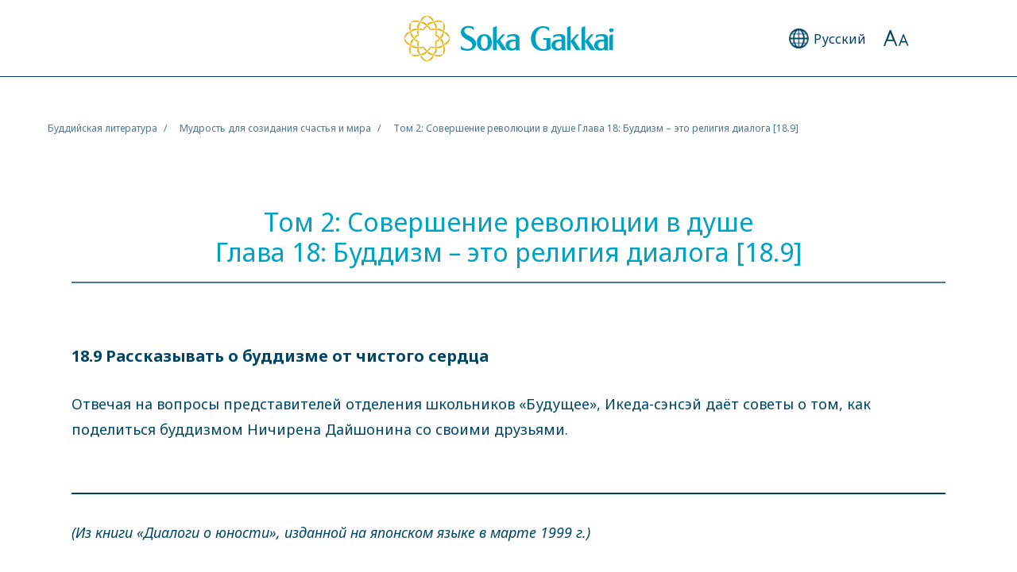

--- FILE ---
content_type: text/html
request_url: https://www.sokaglobal.org/ru/resources/study-materials/buddhist-study/the-wisdom-for-creating-happiness-and-peace/chapter-18-9.html
body_size: 24346
content:


<!doctype html>
<html lang="ru">

<head>
<!-- Start cookieyes banner -->
<script id="cookieyes" type="text/javascript" src="https://cdn-cookieyes.com/client_data/0f3875bafdda74df0c65ef36/script.js"></script>
<!-- End cookieyes banner --> 

	<meta name="robots" content="noindex">

	<!-- Google Tag Manager -->
	<script>
		(function(w, d, s, l, i) {
			w[l] = w[l] || [];
			w[l].push({
				'gtm.start': new Date().getTime(),
				event: 'gtm.js'
			});
			var f = d.getElementsByTagName(s)[0],
				j = d.createElement(s),
				dl = l != 'dataLayer' ? '&l=' + l : '';
			j.async = true;
			j.src =
				'https://www.googletagmanager.com/gtm.js?id=' + i + dl;
			f.parentNode.insertBefore(j, f);
		})(window, document, 'script', 'dataLayer', 'GTM-57CNJ6T');
	</script>
	<!-- End Google Tag Manager -->

	<meta charset="UTF-8">
	<meta http-equiv="X-UA-Compatible" content="IE=edge">
	<meta name="viewport" content="width=device-width,  initial-scale=1.0">
	<link rel="shortcut icon" href="/wp-content/themes/soka/assets/img/favicon.ico" type="image/x-icon">
	<link rel="apple-touch-icon" href="/wp-content/themes/soka/assets/img/apple-touch-icon.png">

		<title>Том 2: Совершение революции в душе  Глава 18: Буддизм – это религия диалога [18.9] | Soka Gakkai (global)</title>

	<link href="https://ce.mf.marsflag.com/latest/css/mf-search.css" rel="stylesheet" type="text/css" media="all" charset="UTF-8">
	<link rel="stylesheet" href="https://fonts.googleapis.com/css2?family=Noto+Sans:ital,wght@0,400;0,700;1,400;1,700&display=swap"><link rel="stylesheet" type="text/css" href="/wp-content/themes/soka/assets/css/swiper.min.css" media="all"><link rel="stylesheet" type="text/css" href="/wp-content/themes/soka/assets/css/perfect-scrollbar.css" media="all"><link rel="stylesheet" type="text/css" href="/wp-content/themes/soka/assets/css/reset.css" media="all"><link rel="stylesheet" type="text/css" href="/wp-content/themes/soka/assets/css/common.css?20240126" media="all"><link rel="stylesheet" type="text/css" href="/wp-content/themes/soka/assets/css/common_ru.css" media="all"><link rel="stylesheet" type="text/css" href="/wp-content/themes/soka/assets/css/component.css" media="all">	<script src="/wp-content/themes/soka/assets/js/TweenMax.min.js"></script>
	<script src="/wp-content/themes/soka/assets/js/jquery.min.js"></script>
	<script src="/wp-content/themes/soka/assets/js/swiper.min.js"></script>
	<script src="/wp-content/themes/soka/assets/js/perfect-scrollbar.min.js"></script>
	<script src="/wp-content/themes/soka/assets/js/common.js"></script>


	
	
	<!--Facebook verification-->
	<meta name="facebook-domain-verification" content="6061o9qov35k1zl3wnos5mnv4ll26n" />
	<!--End Facebook verification-->

	<!-- Twitter conversion tracking base code -->
	<script>
	!function(e,t,n,s,u,a){e.twq||(s=e.twq=function(){s.exe?s.exe.apply(s,arguments):s.queue.push(arguments);
	},s.version='1.1',s.queue=[],u=t.createElement(n),u.async=!0,u.src='https://static.ads-twitter.com/uwt.js',
	a=t.getElementsByTagName(n)[0],a.parentNode.insertBefore(u,a))}(window,document,'script');
	twq('config','o7pva');
	</script>
	<!-- End Twitter conversion tracking base code -->

	<!-- Meta Pixel Code -->
	<script>
	!function(f,b,e,v,n,t,s)
	{if(f.fbq)return;n=f.fbq=function(){n.callMethod?
	n.callMethod.apply(n,arguments):n.queue.push(arguments)};
	if(!f._fbq)f._fbq=n;n.push=n;n.loaded=!0;n.version='2.0';
	n.queue=[];t=b.createElement(e);t.async=!0;
	t.src=v;s=b.getElementsByTagName(e)[0];
	s.parentNode.insertBefore(t,s)}(window, document,'script',
	'https://connect.facebook.net/en_US/fbevents.js');
	fbq('init', '282396823142156');
	fbq('track', 'PageView');
	</script>
	<noscript><img height="1" width="1" style="display:none" src="https://www.facebook.com/tr?id=282396823142156&ev=PageView&noscript=1" /></noscript>
	<!-- End Meta Pixel Code -->

	<link rel="alternate" hreflang="en" href="/resources/study-materials/buddhist-study/the-wisdom-for-creating-happiness-and-peace/chapter-18-9.html" />
<link rel="alternate" hreflang="es" href="/es/resources/study-materials/buddhist-study/the-wisdom-for-creating-happiness-and-peace/chapter-18-9.html" />
<link rel="alternate" hreflang="zh-hans" href="/chs/resources/study-materials/buddhist-study/the-wisdom-for-creating-happiness-and-peace/chapter-18-9.html" />
<link rel="alternate" hreflang="zh-hant" href="/cht/resources/study-materials/buddhist-study/the-wisdom-for-creating-happiness-and-peace/chapter-18-9.html" />
<link rel="alternate" hreflang="fr" href="/fr/resources/study-materials/buddhist-study/the-wisdom-for-creating-happiness-and-peace/chapter-18-9.html" />
<link rel="alternate" hreflang="ru" href="/ru/resources/study-materials/buddhist-study/the-wisdom-for-creating-happiness-and-peace/chapter-18-9.html" />

<!-- All in One SEO Pack 2.12 by Michael Torbert of Semper Fi Web Design[-1,-1] -->
<meta name="description"  content="Слова воодушевления Дайсаку Икеды. Мудрость для созидания счастья и мира – Том 2: Совершение революции в душе; Часть 18.9 Рассказывать о буддизме от чистого сердца" />

<meta name="keywords"  content="Дайсаку Икеда,буддизм,мир,революция в душе человека" />

<link rel="canonical" href="/ru/resources/study-materials/buddhist-study/the-wisdom-for-creating-happiness-and-peace/chapter-18-9.html" />
<meta property="og:title" content="Мудрость для созидания счастья и мира – Том 2: Совершение революции в душе; Часть 18.9" />
<meta property="og:type" content="article" />
<meta property="og:url" content="/ru/resources/study-materials/buddhist-study/the-wisdom-for-creating-happiness-and-peace/chapter-18-9.html" />
<meta property="og:image" content="https://www.sokaglobal.org/wp-content/uploads/Study_Materials/the_wisdom_for_creating_happiness_and_peace/two-men-in-street.jpg" />
<meta property="og:description" content="Слова воодушевления Дайсаку Икеды. Мудрость для созидания счастья и мира, Том 2: Совершение революции в душе; Часть 18.9 Рассказывать о буддизме от чистого сердца" />
<meta property="article:published_time" content="2023-03-14T04:27:45Z" />
<meta property="article:modified_time" content="2025-08-13T00:41:35Z" />
<meta name="twitter:card" content="summary_large_image" />
<meta name="twitter:title" content="Мудрость для созидания счастья и мира – Том 2: Совершение революции в душе; Часть 18.9" />
<meta name="twitter:description" content="Слова воодушевления Дайсаку Икеды. Мудрость для созидания счастья и мира, Том 2: Совершение революции в душе; Часть 18.9 Рассказывать о буддизме от чистого сердца" />
<meta name="twitter:image" content="https://www.sokaglobal.org/wp-content/uploads/Study_Materials/the_wisdom_for_creating_happiness_and_peace/two-men-in-street.jpg" />
<meta itemprop="image" content="https://www.sokaglobal.org/wp-content/uploads/Study_Materials/the_wisdom_for_creating_happiness_and_peace/two-men-in-street.jpg" />
<!-- /all in one seo pack -->
<link rel='dns-prefetch' href='//s.w.org' />
<link rel='stylesheet' id='yarppWidgetCss-css'  href='/wp-content/plugins/yet-another-related-posts-plugin/style/widget.css?ver=5.1.13' type='text/css' media='all' />
<link rel='stylesheet' id='wp-block-library-css'  href='/wp-includes/css/dist/block-library/style.min.css?ver=5.1.13' type='text/css' media='all' />
<link rel='stylesheet' id='wpml-tm-admin-bar-css'  href='/wp-content/plugins/wpml-translation-management/res/css/admin-bar-style.css?ver=2.9.9' type='text/css' media='all' />
<link rel='https://api.w.org/' href='/wp-json/' />
<link rel='prev' title='Том 2: Совершение революции в душе &amp;br; Глава 20: Воодушевляя юное поколение [20.8]' href='/ru/resources/study-materials/buddhist-study/the-wisdom-for-creating-happiness-and-peace/chapter-20-8.html' />
<link rel='next' title='Том 2: Совершение революции в душе &amp;br; Глава 20: Воодушевляя юное поколение [20.9]' href='/ru/resources/study-materials/buddhist-study/the-wisdom-for-creating-happiness-and-peace/chapter-20-9.html' />
<link rel="alternate" type="application/json+oembed" href="/wp-json/oembed/1.0/embed?url=http%3A%2F%2F%2Fru%2Fresources%2Fstudy-materials%2Fbuddhist-study%2Fthe-wisdom-for-creating-happiness-and-peace%2Fchapter-18-9.html" />
<link rel="alternate" type="text/xml+oembed" href="/wp-json/oembed/1.0/embed?url=http%3A%2F%2F%2Fru%2Fresources%2Fstudy-materials%2Fbuddhist-study%2Fthe-wisdom-for-creating-happiness-and-peace%2Fchapter-18-9.html&#038;format=xml" />
<meta name="generator" content="WPML ver:4.3.16 stt:65,66,1,4,67,45,2;" />
<style>.wp-block-gallery.is-cropped .blocks-gallery-item picture{height:100%;width:100%;}</style></head>

<body id="page-top">
	<!-- Google Tag Manager (noscript) -->
	<noscript><iframe src="https://www.googletagmanager.com/ns.html?id=GTM-57CNJ6T" height="0" width="0" style="display:none;visibility:hidden"></iframe></noscript>
	<!-- End Google Tag Manager (noscript) -->
	<!-- FB SDK PagePlugin (script) -->
	<div id="fb-root"></div><script async defer crossorigin="anonymous" src="https://connect.facebook.net/en_US/sdk.js#xfbml=1&version=v14.0&appId=5066769323372771&autoLogAppEvents=1" nonce="4tJpOBQH"></script>
	<!-- End FB SDK PagePlugin (script) -->

	<div class="wrapper">
		<div class="header01">
			<header>
				<div class="inner">
					<div class="logo01">
						<span class="gnavi">
							<img class="sp" src="/wp-content/themes/soka/assets/img/logo01.png" alt="">
							<img class="pc" src="/wp-content/themes/soka/assets/img/logo01_pc.png" alt="">
						</span>
					</div>

					<div class="lang01">
						<div class="btn01">
							<div class="icon01"></div>
							<div class="text01">
								<span class="sp">Ру</span>
								<span class="pc">Русский</span>
							</div>
						</div>

						<div class="select01 pc">
							<ul>
								<li><a href="/resources/study-materials/buddhist-study/the-wisdom-for-creating-happiness-and-peace/chapter-18-9.html"><span>English</span></a></li><li><a href="/es/resources/study-materials/buddhist-study/the-wisdom-for-creating-happiness-and-peace/chapter-18-9.html"><span>Español</span></a></li><li><a href="/cht/resources/study-materials/buddhist-study/the-wisdom-for-creating-happiness-and-peace/chapter-18-9.html"><span>繁體中文</span></a></li><li><a href="/chs/resources/study-materials/buddhist-study/the-wisdom-for-creating-happiness-and-peace/chapter-18-9.html"><span>简体中文</span></a></li><li><a href="/fr/resources/study-materials/buddhist-study/the-wisdom-for-creating-happiness-and-peace/chapter-18-9.html"><span>Français</span></a></li><li class="active"><a href="/ru/resources/study-materials/buddhist-study/the-wisdom-for-creating-happiness-and-peace/chapter-18-9.html"><span>Русский</span></a></li>							</ul>
						</div>
					</div>

					<div class="size01">
						<div class="btn01"></div>

						<div class="select02 pc">
							<ul>
								<li class="active"><span>Маленький</span></li>
								<li><span>Средний</span></li>
								<li><span>Большой</span></li>
							</ul>
						</div>
					</div>

					<div class="menu01"></div>
				</div>
			</header>

			<div class="select01 sp">
				<ul>
					<li><a href="/resources/study-materials/buddhist-study/the-wisdom-for-creating-happiness-and-peace/chapter-18-9.html"><span>English</span></a></li><li><a href="/es/resources/study-materials/buddhist-study/the-wisdom-for-creating-happiness-and-peace/chapter-18-9.html"><span>Español</span></a></li><li><a href="/cht/resources/study-materials/buddhist-study/the-wisdom-for-creating-happiness-and-peace/chapter-18-9.html"><span>繁體中文</span></a></li><li><a href="/chs/resources/study-materials/buddhist-study/the-wisdom-for-creating-happiness-and-peace/chapter-18-9.html"><span>简体中文</span></a></li><li><a href="/fr/resources/study-materials/buddhist-study/the-wisdom-for-creating-happiness-and-peace/chapter-18-9.html"><span>Français</span></a></li><li class="active"><a href="/ru/resources/study-materials/buddhist-study/the-wisdom-for-creating-happiness-and-peace/chapter-18-9.html"><span>Русский</span></a></li>				</ul>
			</div>

			<div class="inner">
				<div class="nav01"></div>
			</div>

			<div class="pulldown02">
				<div class="inner">
					<div>

						<div class="font01">
							<div class="ttl">Размер шрифта</div>
							<ul>
								<li class="active"><span>Маленький</span></li>
								<li><span>Средний</span></li>
								<li><span>Большой</span></li>
							</ul>
						</div>
					</div>
				</div>
			</div>
		</div>

		<div class="header01-space"></div>
		<!-- MainContent  -->		<section class="area00">
			<div class="inner">
				<ul>
					<li><a class="hover" href="/ru/resources/study-materials/buddhist-study.html">Буддийская литература</a></li>
					<li><a class="hover" href="/ru/resources/study-materials/buddhist-study/the-wisdom-for-creating-happiness-and-peace.html">Мудрость для созидания счастья и мира</a></li>
										<li>Том 2: Совершение революции в душе  Глава 18: Буддизм – это религия диалога [18.9]</li>				</ul>
			</div>
		</section>

		<section class="content-block01">
			<div class="main-content">
				<div class="cp-title01">
					<div class="ttl">
						<h1>Том 2: Совершение революции в душе <br> Глава 18: Буддизм – это религия диалога [18.9]</h1>						<div class="name"></div>
					</div>
				</div>
				<div class="wp-block-lazyblock-heading-lv4 lazyblock-heading-lv4-Z2bw4vk"><div class="cp-title04">
  	<h4 id="Z2bw4vk">18.9 Рассказывать о буддизме от чистого сердца</h4>
	</div></div>

<div class="wp-block-lazyblock-paragraph lazyblock-paragraph-Zfq6mL"><div class="cp-text01">
  <p>Отвечая на вопросы представителей отделения школьников «Будущее», Икеда-сэнсэй даёт советы о том, как поделиться буддизмом Ничирена Дайшонина со своими друзьями.</p>
</div>
</div>

<div class="wp-block-lazyblock-separator lazyblock-separator-saHsm"><div class="cp-line01">
	<div class="line"></div>
</div></div>

<div class="wp-block-lazyblock-paragraph lazyblock-paragraph-ZyHbye"><div class="cp-text01">
  <p><em>(Из книги «Диалоги о юности», изданной на японском языке в марте 1999 г.) <br><br>&lt;В ответ на вопрос о том, с чего лучше начать разговор о буддизме с близким другом></em><br><br>Начиная рассказ о буддизме, ведите себя естественным и непринуждённым образом, как обычно. Но, думаю, не стоит с самого начала давать сложные объяснения. Ведь и на обеденный стол не сразу подают бифштекс… (<em>улыбка</em>). Обычно первым идёт салат, не так ли? Во всём есть некий порядок. При посещении знакомых, например, мы сначала звоним в дверь, затем здороваемся и только потом заходим в дом. <br><br>Таким же образом, когда вы хотите рассказать своему другу о буддизме, заводите такой разговор по-дружески, говорите искренне и от чистого сердца. Например, так: «Я практикую буддизм Ничирена Дайшонина. Буддизм – это философия о жизни, которая учит тому, <em>что</em> есть сама жизнь, <em>что</em> есть Вселенная и многим другим важным вещам. Изучая буддийскую философию, можно найти ответы на основополагающие жизненные вопросы, знания о которых не получить в школе. Эта философия имеет высочайшую ценность и значение для жизни каждого человека. Если хочешь, мы могли бы поговорить о буддизме и его жизненной философии. Или, если ты не против, я могу посоветовать книгу об этом». <br><br>И даже если ваш друг не проявит интереса, благодаря дружбе и общению с вами он уже завязал связь с буддизмом, а значит, в будущем обязательно наступит время, когда он снова встретится с этой философией. <br><br>То же самое можно сказать и о случаях, когда вы воодушевляете друзей по вере, но не сразу получаете от них положительные отклики. Так что, не стоит спешить с получением желаемых результатов. </p>
</div>
</div>

<div class="wp-block-lazyblock-paragraph lazyblock-paragraph-Zko2wF"><div class="cp-text01">
  <p>Вера – она на всю жизнь. Это путешествие, продолжающееся через <em>три существования</em> прошлого, настоящего и будущего. А значит нет причин торопить события. <br><br>Что действительно важно, так это продолжать заводить новых друзей и укреплять узы доверия с ними. Ведь по своей сути и <em>сякубуку</em>, и <em>Косэн-руфу</em> есть не что иное, как расширение кругов дружбы с искренней и тёплой надеждой о счастье каждого из друзей. <br><br>*** <br><br><em>&lt;В ответ на мнение юного единомышленника о том, что он не хочет вносить вклад в создание негативного образа Сока Гаккай из-за своего текущего состояния дел, а потому хотел бы рассказать другим о философии буддизма Ничирена Дайшонина, когда станет более успешным></em><br><br>В этом у вас есть абсолютная свобода выбора. Как вы и сами осознаёте, важно с помощью веры и практики буддизма привносить позитивные положительные результаты в реальную жизнь. Однако не нужно пытаться выставить себя тем, кем вы на самом деле не являетесь. Ведите себя естественно и будьте самим собой, когда вы говорите с другими о философии буддизма. Ведь вы практикуете буддизм не для того, чтобы люди хорошо о вас думали. Иметь настоящее милосердие означает искренне молиться о счастье ваших друзей и предпринимать действия ради их блага, независимо от того, что они о вас думают и как к вам относятся. Возможно, что ваше добродушие не будет сразу оценено по достоинству, но, если вы будете искренни в ваших стараниях, то несомненно однажды они вспомнят о том времени, когда вы подбадривали и воодушевляли их и помогали им справиться с трудностями. Такой образ жизни поистине достоин уважения!</p>
</div>
</div>

<div class="wp-block-lazyblock-separator lazyblock-separator-26LJ13"><div class="cp-line01">
	<div class="line"></div>
</div></div>

<div class="wp-block-lazyblock-paragraph lazyblock-paragraph-ZrXp1B"><div class="cp-text01">
  <p>«Мудрость для созидания счастья и мира» – собрание слов воодушевления, советов и наставлений учителя Дайсаку Икеды.</p>
</div>
</div>				<div class="cp-date01">
									</div>
				<div class="js-share_btn"></div>
				<div class="share_btn_wrapper share_btn_block">
					<div class="share_btn">
						<a href="" id="webShareButton" class="share_btn_ico share_light_grey"></a>
					</div>
				</div>
				<div class="cp-pager01"><ul><li><a class="hover" href="/ru/resources/study-materials/buddhist-study/the-wisdom-for-creating-happiness-and-peace/chapter-18-8.html"><span class="ttl">Том 2: Совершение революции в душе <br> Глава 18: Буддизм – это религия диалога [18.8]</span><div class="name"></div></a></li><li><a class="hover" href="/ru/resources/study-materials/buddhist-study/the-wisdom-for-creating-happiness-and-peace/chapter-18-10.html"><span class="ttl">Том 2: Совершение революции в душе <br> Глава 18: Буддизм – это религия диалога [18.10]</span><div class="name"></div></a></li></ul></div>								</div>
		</section>

		<!-- Footer -->
		<script type='text/javascript' src='/wp-includes/js/wp-embed.min.js?ver=5.1.13'></script>

<footer>
	<div class="block01">
		<div class="inner">
			<div class="btn-top01">
				<a class="hover" href="#page-top">Наверх</a>
			</div>
			<div class="logo-area01">
				<div class="logo01"><img src="/wp-content/themes/soka/assets/img/logo02.png" alt=""></div>
			</div>
			<ul class="sns01">
				<li><a class="hover01" href="https://www.facebook.com/sgi.info/" target="_blank"><img src="/wp-content/themes/soka/assets/img/sns01_01.png" alt=""></a></li>
				<li><a class="hover01" href="https://twitter.com/sgi_info/" target="_blank"><img src="/wp-content/themes/soka/assets/img/x-icon-sokaglobal.png" alt=""></a></li>
				<li><a class="hover01" href="https://www.instagram.com/sgi.info/" target="_blank"><img src="/wp-content/themes/soka/assets/img/sns01_03.png" alt=""></a></li>
				<li><a class="hover01" href="https://www.youtube.com/user/SGIVideosOnline" target="_blank"><img src="/wp-content/themes/soka/assets/img/sns01_04.png" alt=""></a></li>
			</ul>
		</div>
	</div>

	<div class="block02">
		<div class="inner">
			<div class="util-area01">
				<ul class="util01">
					<li><a class="hover00" href="/site-map.html">Site Map</a></li>
					<li><a class="hover00" href="/terms-of-use.html">Terms of Use</a></li>
					<li><a class="hover00" href="/cookies-policy.html">Cookies Policy</a></li>
					<li><a class="hover00" href="/contact-us/general-inquiries.html">General Inquiries</a></li>
					<li><a class="hover00" href="/contact-us/media-room.html">Media Room</a></li>
				</ul>
				<div class="copy01">&copy; Soka Gakkai. All Rights Reserved.</div>
			</div>
		</div>
	</div>
</footer>



</div>
<script src="https://ce.mf.marsflag.com/latest/js/mf-search.js" charset="UTF-8"></script>

</body>

</html>

--- FILE ---
content_type: text/css
request_url: https://www.sokaglobal.org/wp-content/themes/soka/assets/css/common_ru.css
body_size: 264
content:
@charset "UTF-8";body{font-family:'Noto Sans',sans-serif}textarea{font-family:'Noto Sans',sans-serif}.header01 .pulldown02 .font01 ul li{padding:calc(30 / 750 * 360px) calc(2 / 750 * 360px)}@media screen and (min-width:960px){.header01 .pulldown02 .font01 ul li{padding:calc(30 / 750 * 360px)}.nav01{height:1px;background-color:#003c64}}
/*# sourceMappingURL=maps/common_ru.css.map */


--- FILE ---
content_type: text/css
request_url: https://www.sokaglobal.org/wp-content/themes/soka/assets/css/component.css
body_size: 80373
content:
@charset "UTF-8";.content-block01 sup,.content-block02 .main-content sup{font-size:70%;vertical-align:top;position:relative;top:-1px}sub{font-size:70%;vertical-align:bottom;position:relative;top:-1px}.content-block01 img,.content-block02 .main-content img{width:100%;height:auto}.content-block01 em,.content-block02 .main-content em{font-style:oblique!important}.content-block01 strong,.content-block02 .main-content strong{font-weight:700!important}.content-block01 mark,.content-block02 .main-content mark{display:inline;background-image:-webkit-linear-gradient(rgba(255,255,255,0) 60%,#c2e9f1 0);background-image:-moz-linear-gradient(rgba(255,255,255,0) 60%,#c2e9f1 0);background-image:linear-gradient(rgba(255,255,255,0) 60%,#c2e9f1 0)}.area23 .box01 .name a,.content-block01 a,.content-block02 .main-content a{color:#004664;text-decoration:none;border-bottom:2px solid #00a2c3}.area23 .box01 .name a:hover,.content-block01 a:hover,.content-block02 .main-content a:hover{color:#f05a23;border-bottom:2px solid #f05a23}table.wp-block-table{width:100%;line-height:1.8;font-size:calc(3 / 750 * 360rem);font-weight:400;color:#004664;border-collapse:separate;border:2px solid #00a2c3;border-radius:4px;overflow:hidden}table.wp-block-table.is-style-stripes{border-collapse:separate!important;border:2px solid #00a2c3!important}table.wp-block-table tr td{padding:calc(14 / 750 * 360px) calc(24 / 750 * 360px);line-height:1.8;font-size:calc(3 / 750 * 360rem);font-weight:400;color:#004664;vertical-align:middle;border-right:1px solid #99dae7;border-bottom:1px solid #99dae7;background-color:#fff;overflow:hidden}table.wp-block-table.is-style-stripes tr td{border-color:#99dae7!important}table.wp-block-table tr td:last-child{border-right:none}table.wp-block-table tr:last-child td{border-bottom:none}table.wp-block-table tr:first-child td:first-child{border-radius:4px 0 0 0}table.wp-block-table tr:first-child td:last-child{border-radius:0 4px 0 0}table.wp-block-table tr:last-child td:first-child{border-radius:0 0 0 4px}table.wp-block-table tr:last-child td:last-child{border-radius:0 0 4px 0}table.wp-block-table.is-style-stripes tr td{border-bottom:none}table.wp-block-table.is-style-stripes tr:nth-child(2n) td{background-color:#ebf8fa}.cp-color01{color:#f05a23}.cp-title01{margin:0 auto calc(64 / 750 * 360px);width:100%}.cp-title01 .ttl{padding:0 0 calc(20 / 750 * 360px);border-bottom:2px solid #4c7692}.cp-title01 h1{text-align:center;line-height:1.2;font-size:calc(4.8 / 750 * 360rem);font-weight:400;color:#00a2c3}.cp-title01 .name{margin:calc(10 / 750 * 360px) 0 0;text-align:center;line-height:1.2;font-size:calc(4 / 750 * 360rem);font-style:oblique;color:#00a2c3}.cp-title01 .addition{margin:calc(32 / 750 * 360px) 0 0}.cp-title01 .addition .country{line-height:1.2;font-size:calc(3 / 750 * 360rem);color:#004664}.cp-title01 .addition .country a{color:#00a2c3;border-bottom:none}.cp-date01{margin:0 auto calc(60 / 750 * 360px);width:100%;text-align:right;line-height:1.2;font-size:calc(3 / 750 * 360rem);font-style:oblique;color:#004664}.cp-btn01{margin:0 auto calc(120 / 750 * 360px);width:calc(600 / 750 * 360px);display:flex;justify-content:space-between}.cp-btn01 .sns01,.cp-btn01 .sns02,.cp-btn01 .sns03{margin:0 auto;width:calc(280 / 750 * 360px)}.cp-btn01 .sns01 a,.cp-btn01 .sns02 a,.cp-btn01 .sns03 a{display:block;text-decoration:none;padding:calc(20 / 750 * 360px) calc(60 / 750 * 360px);width:100%;text-align:center;line-height:1;font-size:calc(2.8 / 750 * 360rem);color:#1877f2!important;border:2px solid #1877f2!important;border-radius:4px;background:#fff url(/wp-content/themes/soka/assets/img/sns02_01.png) no-repeat right calc(20 / 750 * 360px) center;background-size:calc(33 / 750 * 360px) auto}.cp-btn01 .sns02 a{color:#1da1f2!important;border-color:#1da1f2!important;background-image:url(/wp-content/themes/soka/assets/img/sns02_02.png)}.cp-btn01 .sns03 a{color:#128c7e!important;border-color:#128c7e!important;background-image:url(/wp-content/themes/soka/assets/img/sns02_03.png)}.font-size-large .cp-btn01,.font-size-medium .cp-btn01{flex-direction:column}.font-size-large .cp-btn01 .sns01,.font-size-large .cp-btn01 .sns02,.font-size-large .cp-btn01 .sns03,.font-size-medium .cp-btn01 .sns01,.font-size-medium .cp-btn01 .sns02,.font-size-medium .cp-btn01 .sns03{width:100%}.font-size-large .cp-btn01 .sns01,.font-size-medium .cp-btn01 .sns01{margin-bottom:calc(30 / 600 * 360px)}.cp-btn01-col3{width:calc(666 / 750 * 360px)}.cp-btn01-col3 .sns01,.cp-btn01-col3 .sns02,.cp-btn01-col3 .sns03{margin:0 auto;width:calc(210 / 750 * 360px)}.cp-pager01{padding:0 0 calc(120 / 750 * 360px);width:100%}.cp-pager01 ul{width:100%;border-top:2px solid #004664;border-bottom:2px solid #004664;display:flex}.cp-pager01 ul li{width:50%;position:relative}.cp-pager01 ul li:first-child::after{display:block;content:"";position:absolute;top:8%;right:0;width:0;height:84%;line-height:0;font-size:0;border-right:2px solid #b2c7d0}.cp-pager01 ul li a{display:block;padding:calc(20 / 750 * 360px) 0;height:100%;color:#004664;text-decoration:none;border-bottom:none!important}.cp-pager01 ul li a:hover{color:#004664!important;border-bottom:none!important}.cp-pager01 ul li:first-child a{padding-left:calc(60 / 750 * 360px);padding-right:calc(20 / 750 * 360px);background:url(/wp-content/themes/soka/assets/img/arrow05_01.png) no-repeat left calc(12 / 750 * 360px) center;background-size:calc(21 / 750 * 360px) auto}.cp-pager01 ul li:last-child a{padding-left:calc(20 / 750 * 360px);padding-right:calc(60 / 750 * 360px);background:url(/wp-content/themes/soka/assets/img/arrow05_02.png) no-repeat right calc(12 / 750 * 360px) center;background-size:calc(21 / 750 * 360px) auto}.cp-pager01 ul li a .ttl{display:block;line-height:1.4;font-size:calc(2.6 / 750 * 360rem)}.cp-pager01 ul li a .name{display:block;line-height:1.4;font-size:calc(2.2 / 750 * 360rem);font-style:oblique}.cp-pager01 ul li a.hover:hover .name,.cp-pager01 ul li a.hover:hover .ttl{color:#f05a23}.cp-pager01 ul li:first-child a.hover:hover{background-image:url(/wp-content/themes/soka/assets/img/arrow05_01_on.png)}.cp-pager01 ul li:last-child a.hover:hover{background-image:url(/wp-content/themes/soka/assets/img/arrow05_02_on.png)}.cp-text01{padding:0 0 calc(57 / 750 * 360px);width:100%;line-height:1.8;font-size:calc(3.2 / 750 * 360rem);color:#004664;overflow:hidden}.cp-text01::after{content:"";display:block;clear:both}.cp-text01>p{margin:0 0 calc(57 / 750 * 360px)}.cp-text01>p:last-child{margin-bottom:0}.cp-quote01{margin:0 0 calc(57 / 750 * 360px);background-color:#ebf8fa;border-radius:4px}.cp-quote01 .case{margin:0 auto;padding:40px 15px;width:calc(590 / 650 * 100%);background:url(/wp-content/themes/soka/assets/img/quote02_02.png) no-repeat right 0 bottom 20px/60px auto,url(/wp-content/themes/soka/assets/img/quote02_01.png) no-repeat left 0 top 20px/60px auto}.cp-quote01 blockquote{line-height:1.8;font-size:calc(3.2 / 750 * 360rem);color:#004664;font-style:oblique}.cp-quote02{margin:0 0 calc(64 / 750 * 360px);background-color:#ebf8fa;border-radius:4px}.cp-quote02 .case{margin:0 auto;padding:40px 15px;width:calc(590 / 650 * 100%);background:url(/wp-content/themes/soka/assets/img/quote02_02.png) no-repeat right 0 bottom 20px/60px auto,url(/wp-content/themes/soka/assets/img/quote02_01.png) no-repeat left 0 top 20px/60px auto}.cp-quote02 blockquote{line-height:1.8;font-size:calc(3.2 / 750 * 360rem);color:#004664;font-style:oblique}.cp-quote03{margin:0 0 calc(64 / 750 * 360px);background-color:#ebf8fa;border-radius:4px}.cp-quote03 .case{margin:0 auto;padding:40px 15px;width:calc(590 / 650 * 100%);background:url(/wp-content/themes/soka/assets/img/quote02_02.png) no-repeat right 0 bottom 20px/60px auto,url(/wp-content/themes/soka/assets/img/quote02_01.png) no-repeat left 0 top 20px/60px auto}.cp-quote03 blockquote{line-height:1.8;font-size:calc(3.2 / 750 * 360rem);color:#004664;font-style:oblique}.cp-img01{margin:0 0 calc(57 / 750 * 360px);width:100%}.cp-img01 .exp{margin:calc(10 / 750 * 360px) 0 0;line-height:1.4;font-size:calc((1.8 / 750 * 360) * 1.25rem);color:#004664}.cp-img01 .exp .credit{font-style:oblique}.content-block01 .cp-img01 .exp a.pdf,.content-block02 .main-content .cp-img01 .exp a.pdf{display:inline-block;margin:0 0 0 calc(10 / 750 * 360px);padding:0;width:calc(36 / 750 * 360px);height:calc(32 / 750 * 360px);vertical-align:middle;line-height:0;font-size:0;background:url(/wp-content/themes/soka/assets/img/icon07.png) no-repeat left top;background-size:cover;border-bottom:none}.content-block01 .cp-img01 .exp a.pdf:hover,.content-block02 .main-content .cp-img01 .exp a.pdf.hover:hover{background-image:url(/wp-content/themes/soka/assets/img/icon07_on.png)!important;border-bottom:none}.cp-img02{margin:0 0 calc(57 / 750 * 360px);width:100%}.cp-img02>.box,.cp-img02>a{display:block;width:100%;position:relative;text-decoration:none!important;border-bottom:none!important}.cp-img02 img{transition:all .2s}.cp-img02 .text{position:absolute;top:0;left:0;right:0;bottom:0;width:100%;height:100%;opacity:0;transition:all .2s;display:flex;justify-content:center;align-items:center}.cp-img02 .text p{width:calc(570 / 650 * 100%);height:calc(5em * 1.8);line-height:1.8;font-size:calc(32 / 750 * 360px);color:#004664;display:-webkit-box;-webkit-box-orient:vertical;-webkit-line-clamp:5;overflow:hidden}.cp-img02 .arrow{position:absolute;right:0;bottom:0;margin:0 calc(8 / 650 * 100%) calc(8 / 650 * 100%) 0;line-height:0;font-size:0;padding:calc(36 / 650 * 100%) 0 0;width:calc(36 / 650 * 100%);background:url(/wp-content/themes/soka/assets/img/icon03.png) no-repeat left top/cover}.cp-img02 .box.hover:hover img,.cp-img02 .box.pushed img{opacity:.6;transition:all .2s}.cp-img02 .box.hover:hover .text,.cp-img02 .box.pushed .text{opacity:1;transition:all .2s}.cp-img02 .box.hover:hover .arrow,.cp-img02 .box.pushed .arrow{background-image:url(/wp-content/themes/soka/assets/img/icon03_on.png)}.cp-img02 .exp{margin:calc(10 / 750 * 360px) 0 0;line-height:1.4;font-size:calc((1.8 / 750 * 360) * 1.25rem);color:#004664}.cp-img02 .exp .credit{font-style:oblique}.content-block01 .cp-img02 .exp a.pdf,.content-block02 .main-content .cp-img02 .exp a.pdf{display:inline-block;margin:0 0 0 calc(10 / 750 * 360px);padding:0;width:calc(36 / 750 * 360px);height:calc(32 / 750 * 360px);vertical-align:middle;line-height:0;font-size:0;background:url(/wp-content/themes/soka/assets/img/icon07.png) no-repeat left top;background-size:cover;border-bottom:none}.content-block01 .cp-img02 .exp a.pdf:hover,.content-block02 .main-content .cp-img02 .exp a.pdf.hover:hover{background-image:url(/wp-content/themes/soka/assets/img/icon07_on.png)!important;border-bottom:none}.cp-column01{margin:0 0 calc(57 / 750 * 360px);width:100%}.cp-column01 ul{width:100%;display:flex;justify-content:space-between}.cp-column01 ul li{width:calc(312 / 650 * 100%)}.cp-column01 ul li .exp{margin:calc(10 / 750 * 360px) 0 0;line-height:1.4;font-size:calc((1.8 / 750 * 360) * 1.25rem);color:#004664}.cp-column01 ul li .exp .credit{font-style:oblique}.content-block01 .cp-column01 ul li .exp a.pdf,.content-block02 .main-content .cp-column01 ul li .exp a.pdf{display:inline-block;margin:0 0 0 calc(10 / 750 * 360px);padding:0;width:calc(36 / 750 * 360px);height:calc(32 / 750 * 360px);vertical-align:middle;line-height:0;font-size:0;background:url(/wp-content/themes/soka/assets/img/icon07.png) no-repeat left top;background-size:cover;border-bottom:none}.content-block01 .cp-column01 ul li .exp a.pdf:hover,.content-block02 .main-content .cp-column01 ul li .exp a.pdf.hover:hover{background-image:url(/wp-content/themes/soka/assets/img/icon07_on.png)!important;border-bottom:none}.cp-column02{margin:0 0 calc(57 / 750 * 360px);width:100%}.cp-column02 ul{width:100%;display:flex}.cp-column02 ul li{margin:0 calc(28 / 650 * 100%) 0 0;width:calc(198 / 650 * 100%)}.cp-column02 ul li:nth-child(3n){margin-right:0!important}.cp-column02 ul li .exp{margin:calc(10 / 750 * 360px) 0 0;line-height:1.4;font-size:calc((1.8 / 750 * 360) * 1.25rem);color:#004664}.cp-column02 ul li .exp .credit{font-style:oblique}.content-block01 .cp-column02 ul li .exp a.pdf,.content-block02 .main-content .cp-column02 ul li .exp a.pdf{display:inline-block;margin:0 0 0 calc(10 / 750 * 360px);padding:0;width:calc(36 / 750 * 360px);height:calc(32 / 750 * 360px);vertical-align:middle;line-height:0;font-size:0;background:url(/wp-content/themes/soka/assets/img/icon07.png) no-repeat left top;background-size:cover;border-bottom:none}.content-block01 .cp-column02 ul li .exp a.pdf:hover,.content-block02 .main-content .cp-column02 ul li .exp a.pdf.hover:hover{background-image:url(/wp-content/themes/soka/assets/img/icon07_on.png)!important;border-bottom:none}.cp-column03{padding:0 0 calc(64 / 750 * 360px);width:100%}.cp-column03 .title01{margin:0 auto calc(64 / 750 * 360px);padding:0 0 calc(20 / 750 * 360px);width:100%;border-bottom:2px solid #4c7692}.cp-column03 .title01 h2{text-align:center;line-height:1.2;font-size:calc(4.8 / 750 * 360rem);font-weight:400;color:#00a2c3}.cp-column03 ul{margin:0 auto calc(-144 / 750 * 360px);width:100%}.cp-column03 ul li{margin:0 0 calc(144 / 750 * 360px);width:100%}.cp-column03 ul li a{display:block;width:100%;color:#003c64;text-decoration:none;border-bottom:none}.cp-column03 ul li a:hover{border-bottom:none}.cp-column03 ul li .photo{display:block;width:100%}.cp-column03 ul li .ttl{display:block;margin:calc(20/ 750 * 360px) 0 0;line-height:1.4;font-size:calc(3.2 / 750 * 360rem);color:#004664;font-weight:700}.cp-column03 ul li .text{display:block;margin:calc(10/ 750 * 360px) 0 0;line-height:1.8;font-size:calc(3 / 750 * 360rem);color:#004664}.cp-column03 ul li a .text{height:calc(4em * 1.8);position:relative;overflow:hidden}.cp-column03 ul li a .text::after{display:block;content:"";position:absolute;bottom:0;left:0;right:0;height:32px;background-image:-webkit-linear-gradient(to bottom,rgba(255,255,255,0),#fff);background-image:-moz-linear-gradient(to bottom,rgba(255,255,255,0),#fff);background-image:linear-gradient(to bottom,rgba(255,255,255,0),#fff)}.cp-column03 ul li .more{display:block;margin:calc(30/ 750 * 360px) 0 0;width:100%;height:0;line-height:0;font-size:0;border-top:2px solid #b2c5ce;position:relative}.cp-column03 ul li .more>span{display:inline-block;position:absolute;top:-.6em;right:0;padding:0 0 0 calc(25 / 750 * 360px);line-height:1;font-size:calc(2.7 / 750 * 360rem);color:#00a2c3;background-color:#fff}.cp-column03 ul li .more>span::after{display:inline-block;content:"";margin:0 0 0 calc(16 / 750 * 360px);width:calc(25/ 750 * 360px);height:calc(22 / 750 * 360px);line-height:0;font-size:0;background:url(/wp-content/themes/soka/assets/img/arrow02.png) no-repeat left center;background-size:cover}.cp-sp-col1{justify-content:space-between;flex-direction:column;row-gap:20px}.wrapper .cp-sp-col1 li{width:100%;margin:0}.cp-img03{margin:0 auto calc(57 / 750 * 360px);width:100%;max-width:390px}.cp-img03.size-l{max-width:390px}.cp-img03.size-m{max-width:270px}.cp-img03.size-s{max-width:150px}.cp-img03 .exp{margin:calc(10 / 750 * 360px) 0 0;line-height:1.4;font-size:calc((1.8 / 750 * 360) * 1.25rem);color:#004664}.cp-img03 .exp .credit{font-style:oblique}.content-block01 .cp-img03 .exp a.pdf,.content-block02 .main-content .cp-img03 .exp a.pdf{display:inline-block;margin:0 0 0 calc(10 / 750 * 360px);width:calc(36 / 750 * 360px);height:calc(32 / 750 * 360px);vertical-align:middle;line-height:0;font-size:0;background:url(/wp-content/themes/soka/assets/img/icon07.png) no-repeat left top;background-size:cover;border-bottom:none}.content-block01 .cp-img03 .exp a.pdf:hover,.content-block02 .main-content .cp-img03 .exp a.pdf:hover{background-image:url(/wp-content/themes/soka/assets/img/icon07_on.png);border-bottom:none}.cp-img04{margin:0 auto calc(57 / 750 * 360px);width:100%;max-width:390px}.cp-img04.size-l{max-width:390px}.cp-img04.size-m{max-width:270px}.cp-img04.size-s{max-width:150px}.cp-img04 .exp{margin:calc(10 / 750 * 360px) 0 0;line-height:1.4;font-size:calc((1.8 / 750 * 360) * 1.25rem);color:#004664}.cp-img04 .exp .credit{font-style:oblique}.content-block01 .cp-img04 .exp a.pdf,.content-block02 .main-content .cp-img04 .exp a.pdf{display:inline-block;margin:0 0 0 calc(10 / 750 * 360px);width:calc(36 / 750 * 360px);height:calc(32 / 750 * 360px);vertical-align:middle;line-height:0;font-size:0;background:url(/wp-content/themes/soka/assets/img/icon07.png) no-repeat left top;background-size:cover;border-bottom:none}.content-block01 .cp-img04 .exp a.pdf:hover,.content-block02 .main-content .cp-img04 .exp a.pdf:hover{background-image:url(/wp-content/themes/soka/assets/img/icon07_on.png);border-bottom:none}.cp-list01{margin:0 0 calc(57 / 750 * 360px);width:100%}.cp-list01 ul{width:100%;padding-left:1.5em;list-style-type:disc}.cp-list01 ul li{margin:0 0 calc(46 / 750 * 360px);width:100%;line-height:1.8;font-size:calc(3.2 / 750 * 360rem);color:#f05a23}.cp-list01 ul li>span{color:#004664}.cp-list02{margin:0 0 calc(57 / 750 * 360px);width:100%}.cp-list02 ol{width:100%;padding-left:1.5em;list-style-type:decimal}.cp-list02 ol li{margin:0 0 calc(46 / 750 * 360px);width:100%;line-height:1.8;font-size:calc(3.2 / 750 * 360rem);color:#f05a23}.cp-list02 ol li>span{color:#004664}.cp-link01{margin:0 0 calc(57 / 750 * 360px);width:100%}.content-block01 .cp-link01 a,.content-block02 .main-content .cp-link01 a{padding:0 calc(35 / 750 * 360px) 0 0;line-height:1.2;font-size:calc(2.8 / 750 * 360rem);color:#00a2c3;text-decoration:none;background:url(/wp-content/themes/soka/assets/img/icon04.png) no-repeat right center;background-size:calc(22 / 750 * 360px) auto;border-bottom:none}.content-block01 .cp-link01 a:hover,.content-block02 .main-content .cp-link01 a:hover{color:#f05a23;background-image:url(/wp-content/themes/soka/assets/img/icon04_on.png);border-bottom:none}.cp-title02{margin:0 0 calc(57 / 750 * 360px);width:100%}.cp-title02 h2{line-height:1.2;font-size:calc(3.6 / 750 * 360rem);font-weight:700;color:#004664}.cp-title03{margin:0 0 calc(57 / 750 * 360px);width:100%}.cp-title03 h3{line-height:1.2;font-size:calc(3.2 / 750 * 360rem);font-weight:700;color:#004664}.cp-title04{margin:0 0 calc(57 / 750 * 360px);width:100%}.cp-title04 h4{line-height:1.2;font-size:calc(3 / 750 * 360rem);font-weight:700;color:#004664}.cp-index01{margin:0 0 calc(57 / 750 * 360px);padding:calc(30 / 750 * 360px) calc(30 / 650 * 100%);width:100%;border:2px solid #00a2c3;border-radius:4px}.cp-index01 .ttl{line-height:1.4;font-size:calc(3.2 / 750 * 360rem);color:#00a2c3}.cp-index01 ul{width:100%}.cp-index01 ul li{line-height:1.8;font-size:calc(3 / 750 * 360rem);color:#004664}.cp-line01{padding:calc(57 / 750 * 360px) 0;width:100%}.cp-line01 .line{width:100%;height:0;line-height:0;font-size:0;border-top:2px solid #004664}.cp-text02{padding:0 0 calc(57 / 750 * 360px);width:100%;line-height:1.8;font-size:calc(3.2 / 750 * 360rem);color:#004664;overflow:hidden;clear:both}.cp-text02::after{content:"";display:block;clear:both}.cp-text02>p{margin:0 0 calc(57 / 750 * 360px)}.cp-text02>p:last-child{margin-bottom:0}.cp-text02>p>b{margin-right:.5em;font-weight:400;color:#f05a23}.cp-text02 .ttl{color:#00a2c3}.cp-link02{margin:0 0 calc(57 / 750 * 360px);width:100%}.content-block01 .cp-link02 a,.content-block02 .main-content .cp-link02 a{padding:0 calc(35 / 750 * 360px) 0 0;line-height:1.2;font-size:calc(2.8 / 750 * 360rem);color:#00a2c3;text-decoration:none;background:url(/wp-content/themes/soka/assets/img/icon05.png) no-repeat right center;background-size:calc(22 / 750 * 360px) auto;border-bottom:none}.content-block01 .cp-link02 a:hover,.content-block02 .main-content .cp-link02 a:hover{color:#f05a23;background-image:url(/wp-content/themes/soka/assets/img/icon05_on.png);border-bottom:none}.cp-link03{margin:0 0 calc(57 / 750 * 360px);width:100%}.content-block01 .cp-link03 a,.content-block02 .main-content .cp-link03 a{line-height:1.2;font-size:calc(2.8 / 750 * 360rem);color:#00a2c3;text-decoration:none;border-bottom:none}.content-block01 .cp-link03 a:hover,.content-block02 .main-content .cp-link03 a:hover{color:#f05a23;border-bottom:none}.cp-goto01{color:#00a2c3!important;text-decoration:none!important;border-bottom:none!important}.cp-goto01:hover{color:#f05a23!important;border-bottom:none!important}.cp-memo01{margin:calc(-9 / 750 * 360px) 0 0}.cp-memo01 li{margin:0 0 calc(24 / 750 * 360px);line-height:1.4;font-size:calc(2.2 / 750 * 360rem);color:#004664}.cp-memo01 li a.return{margin-right:.5em;color:#00a2c3!important;border-bottom:none!important}.cp-memo01 li a.return:hover{color:#f05a23!important;border-bottom:none!important}.cp-slide01{margin:0 0 0 calc(-48 / 654 * 100%);padding:0 0 calc(57 / 750 * 360px);width:calc(750 / 654 * 100%);overflow:hidden}.cp-slide01 .swiper-container{margin-left:calc(24 / 750 * 100%);width:calc(678 / 750 * 100%);overflow:visible}.cp-slide01 ul{width:100%;display:flex;align-items:flex-end}.cp-slide01 ul li{box-sizing:border-box;padding:0 0 0 calc(24 / 750 * 100vw)}.cp-slide01 ul li a.link{display:block;text-decoration:none;color:#004664;border-bottom:none}.cp-slide01 ul li a.link:hover{border-bottom:none}.cp-slide01 ul li a.link .photo{display:block;width:100%}.cp-slide01 ul li .exp{display:block;margin:calc(10 / 750 * 360px) 0 0;line-height:1.4;font-size:calc((1.8 / 750 * 360) * 1.25rem);color:#004664}.cp-slide01 ul li .exp .credit{font-style:oblique}.content-block01 .cp-slide01 ul li .exp a.pdf,.content-block02 .main-content .cp-slide01 ul li .exp a.pdf{display:inline-block;margin:0 0 0 calc(10 / 750 * 360px);padding:0;width:calc(36 / 750 * 360px);height:calc(32 / 750 * 360px);vertical-align:middle;line-height:0;font-size:0;background:url(/wp-content/themes/soka/assets/img/icon07.png) no-repeat left top;background-size:cover;border-bottom:none}.content-block01 .cp-slide01 ul li .exp a.pdf:hover,.content-block02 .main-content .cp-slide01 ul li .exp a.pdf.hover:hover{background-image:url(/wp-content/themes/soka/assets/img/icon07_on.png)!important;border-bottom:none}.cp-slide01 .slide-nav01{margin:calc(60 / 750 * 360px) auto -10px;width:100%;line-height:0;font-size:0}.cp-slide01 .slide-nav01 .slide-dots01{width:100%;text-align:center}.cp-slide01 .slide-nav01 .slide-dots01 .swiper-pagination-bullet{display:inline-block;margin:0 0 10px;width:calc(50 / 750 * 100%);height:4px;background-color:#cde1e5;border-radius:0;opacity:1;outline:0}.cp-slide01 .slide-nav01 .slide-dots01 .swiper-pagination-bullet.swiper-pagination-bullet-active{background-color:#00a2c3}.cp-slide01 .slide-nav01 .slide-arrow01{display:none}.cp-slide01 .slide-nav01 .slide-arrow02{display:none}.cp-slide01 ul li a.hover .photo{overflow:hidden}.cp-slide01 ul li a.hover .photo img{opacity:1;transform:scale(1,1);transition:all .2s ease-out}.cp-slide01 ul li a.hover:hover .photo img{opacity:.7;transform:scale(1.1,1.1);transition:all .2s ease-out}.cp-slide01 ul li a.hover:hover .exp{color:#f05a23}.cp-movie01{margin:0 0 calc(57 / 750 * 360px);width:100%}.cp-movie01 .exp{margin:calc(10 / 750 * 360px) 0 0;line-height:1.4;font-size:calc((1.8 / 750 * 360) * 1.25rem);color:#004664}.cp-movie01 .movie{padding:56.25% 0 0;width:100%;line-height:0;font-size:0;position:relative;background-color:#ccc}.cp-movie01 .movie iframe{position:absolute;top:0;left:0;right:0;bottom:0;margin:0;padding:0;border:0;width:100%;height:100%}.cp-movie02{margin:0 auto calc(57 / 750 * 360px);width:100%;max-width:390px}.cp-movie02 .movie{padding:56.25% 0 0;width:100%;line-height:0;font-size:0;position:relative;background-color:#ccc}.cp-movie02 .movie iframe{position:absolute;top:0;left:0;right:0;bottom:0;margin:0;padding:0;border:0;width:100%;height:100%}.cp-movie02 .exp{margin:calc(10 / 750 * 360px) 0 0;line-height:1.4;font-size:calc((1.8 / 750 * 360) * 1.25rem);color:#004664}.cp-movie02 .exp .credit{font-style:oblique}.content-block01 .cp-movie02 .exp a.pdf,.content-block02 .main-content .cp-movie02 .exp a.pdf{display:inline-block;margin:0 0 0 calc(10 / 750 * 360px);width:calc(36 / 750 * 360px);height:calc(32 / 750 * 360px);vertical-align:middle;line-height:0;font-size:0;background:url(/wp-content/themes/soka/assets/img/icon07.png) no-repeat left top;background-size:cover;border-bottom:none}.content-block01 .cp-movie02 .exp a.pdf:hover,.content-block02 .main-content .cp-movie02 .exp a.pdf:hover{background-image:url(/wp-content/themes/soka/assets/img/icon07_on.png);border-bottom:none}.cp-movie03{margin:0 auto calc(57 / 750 * 360px);width:100%;max-width:390px}.cp-movie03 .movie{padding:56.25% 0 0;width:100%;line-height:0;font-size:0;position:relative;background-color:#ccc}.cp-movie03 .movie iframe{position:absolute;top:0;left:0;right:0;bottom:0;margin:0;padding:0;border:0;width:100%;height:100%}.cp-movie03 .exp{margin:calc(10 / 750 * 360px) 0 0;line-height:1.4;font-size:calc((1.8 / 750 * 360) * 1.25rem);color:#004664}.cp-movie03 .exp .credit{font-style:oblique}.content-block01 .cp-movie03 .exp a.pdf,.content-block02 .main-content .cp-movie03 .exp a.pdf{display:inline-block;margin:0 0 0 calc(10 / 750 * 360px);width:calc(36 / 750 * 360px);height:calc(32 / 750 * 360px);vertical-align:middle;line-height:0;font-size:0;background:url(/wp-content/themes/soka/assets/img/icon07.png) no-repeat left top;background-size:cover;border-bottom:none}.content-block01 .cp-movie03 .exp a.pdf:hover,.content-block02 .main-content .cp-movie03 .exp a.pdf:hover{background-image:url(/wp-content/themes/soka/assets/img/icon07_on.png);border-bottom:none}.cp-movie04{margin:0 0 calc(57 / 750 * 360px);width:100%}.cp-movie04 .exp{margin:calc(10 / 750 * 360px) 0 0;line-height:1.4;font-size:calc((1.8 / 750 * 360) * 1.25rem);color:#004664}.cp-movie04 .movie{width:100%;background-color:#ccc}.cp-movie05{margin:0 auto calc(57 / 750 * 360px);width:100%;max-width:390px}.cp-movie05 .movie{width:100%;background-color:#ccc}.cp-movie05 .exp{margin:calc(10 / 750 * 360px) 0 0;line-height:1.4;font-size:calc((1.8 / 750 * 360) * 1.25rem);color:#004664}.cp-movie05 .exp .credit{font-style:oblique}.content-block01 .cp-movie05 .exp a.pdf,.content-block02 .main-content .cp-movie05 .exp a.pdf{display:inline-block;margin:0 0 0 calc(10 / 750 * 360px);width:calc(36 / 750 * 360px);height:calc(32 / 750 * 360px);vertical-align:middle;line-height:0;font-size:0;background:url(/wp-content/themes/soka/assets/img/icon07.png) no-repeat left top;background-size:cover;border-bottom:none}.content-block01 .cp-movie05 .exp a.pdf:hover,.content-block02 .main-content .cp-movie05 .exp a.pdf:hover{background-image:url(/wp-content/themes/soka/assets/img/icon07_on.png);border-bottom:none}.cp-movie01 .movie{padding:56.25% 0 0;width:100%;line-height:0;font-size:0;position:relative;background-color:#ccc}.cp-movie01 .movie iframe{position:absolute;top:0;left:0;right:0;bottom:0;margin:0;padding:0;border:0;width:100%;height:100%}.cp-movie02{margin:0 auto calc(57 / 750 * 360px);width:100%;max-width:390px}.cp-movie02 .movie{padding:56.25% 0 0;width:100%;line-height:0;font-size:0;position:relative;background-color:#ccc}.cp-movie02 .movie iframe{position:absolute;top:0;left:0;right:0;bottom:0;margin:0;padding:0;border:0;width:100%;height:100%}.cp-movie02 .exp{margin:calc(10 / 750 * 360px) 0 0;line-height:1.4;font-size:calc((1.8 / 750 * 360) * 1.25rem);color:#004664}.cp-movie02 .exp .credit{font-style:oblique}.content-block01 .cp-movie02 .exp a.pdf,.content-block02 .main-content .cp-movie02 .exp a.pdf{display:inline-block;margin:0 0 0 calc(10 / 750 * 360px);width:calc(36 / 750 * 360px);height:calc(32 / 750 * 360px);vertical-align:middle;line-height:0;font-size:0;background:url(/wp-content/themes/soka/assets/img/icon07.png) no-repeat left top;background-size:cover;border-bottom:none}.content-block01 .cp-movie02 .exp a.pdf:hover,.content-block02 .main-content .cp-movie02 .exp a.pdf:hover{background-image:url(/wp-content/themes/soka/assets/img/icon07_on.png);border-bottom:none}.cp-movie03{margin:0 auto calc(57 / 750 * 360px);width:100%;max-width:390px}.cp-movie03 .movie{padding:56.25% 0 0;width:100%;line-height:0;font-size:0;position:relative;background-color:#ccc}.cp-movie03 .movie iframe{position:absolute;top:0;left:0;right:0;bottom:0;margin:0;padding:0;border:0;width:100%;height:100%}.cp-movie03 .exp{margin:calc(10 / 750 * 360px) 0 0;line-height:1.4;font-size:calc((1.8 / 750 * 360) * 1.25rem);color:#004664}.cp-movie03 .exp .credit{font-style:oblique}.content-block01 .cp-movie03 .exp a.pdf,.content-block02 .main-content .cp-movie03 .exp a.pdf{display:inline-block;margin:0 0 0 calc(10 / 750 * 360px);width:calc(36 / 750 * 360px);height:calc(32 / 750 * 360px);vertical-align:middle;line-height:0;font-size:0;background:url(/wp-content/themes/soka/assets/img/icon07.png) no-repeat left top;background-size:cover;border-bottom:none}.content-block01 .cp-movie03 .exp a.pdf:hover,.content-block02 .main-content .cp-movie03 .exp a.pdf:hover{background-image:url(/wp-content/themes/soka/assets/img/icon07_on.png);border-bottom:none}.cp-movie04{margin:0 0 calc(57 / 750 * 360px);width:100%}.cp-movie04 .movie{width:100%;background-color:#ccc}.cp-movie05{margin:0 auto calc(57 / 750 * 360px);width:100%;max-width:390px}.cp-movie05 .movie{width:100%;background-color:#ccc}.cp-movie05 .exp{margin:calc(10 / 750 * 360px) 0 0;line-height:1.4;font-size:calc((1.8 / 750 * 360) * 1.25rem);color:#004664}.cp-movie05 .exp .credit{font-style:oblique}.content-block01 .cp-movie05 .exp a.pdf,.content-block02 .main-content .cp-movie05 .exp a.pdf{display:inline-block;margin:0 0 0 calc(10 / 750 * 360px);width:calc(36 / 750 * 360px);height:calc(32 / 750 * 360px);vertical-align:middle;line-height:0;font-size:0;background:url(/wp-content/themes/soka/assets/img/icon07.png) no-repeat left top;background-size:cover;border-bottom:none}.content-block01 .cp-movie05 .exp a.pdf:hover,.content-block02 .main-content .cp-movie05 .exp a.pdf:hover{background-image:url(/wp-content/themes/soka/assets/img/icon07_on.png);border-bottom:none}.cp-movie06{margin:0 auto calc(57 / 750 * 360px);width:100%;max-width:390px}.cp-movie06 .movie{width:100%;background-color:#ccc}.cp-movie06 .exp{margin:calc(10 / 750 * 360px) 0 0;line-height:1.4;font-size:calc((1.8 / 750 * 360) * 1.25rem);color:#004664}.cp-movie06 .exp .credit{font-style:oblique}.content-block01 .cp-movie06 .exp a.pdf,.content-block02 .main-content .cp-movie06 .exp a.pdf{display:inline-block;margin:0 0 0 calc(10 / 750 * 360px);width:calc(36 / 750 * 360px);height:calc(32 / 750 * 360px);vertical-align:middle;line-height:0;font-size:0;background:url(/wp-content/themes/soka/assets/img/icon07.png) no-repeat left top;background-size:cover;border-bottom:none}.content-block01 .cp-movie06 .exp a.pdf:hover,.content-block02 .main-content .cp-movie06 .exp a.pdf:hover{background-image:url(/wp-content/themes/soka/assets/img/icon07_on.png);border-bottom:none}.cp-pulldown01{margin:0 0 calc(57 / 750 * 360px);width:100%}.cp-pulldown01 .pull{display:inline;padding:0 calc(35 / 750 * 360px) 0 0;line-height:1.3;font-size:calc(3.2 / 750 * 360rem);color:#00a2c3;background:url(/wp-content/themes/soka/assets/img/icon06_p.svg) no-repeat right center;background-size:14px 14px;cursor:pointer}.cp-pulldown01 .pull.open{background-image:url(/wp-content/themes/soka/assets/img/icon06_m.svg)}.cp-pulldown01 .pull.hover:hover{color:#f05a23;background-image:url(/wp-content/themes/soka/assets/img/icon06_p_on.svg)}.cp-pulldown01 .pull.open.hover:hover{background-image:url(/wp-content/themes/soka/assets/img/icon06_m_on.svg)}.cp-pulldown01 .down{display:none;padding:calc(64 / 750 * 360px) 0 0;line-height:1.8;font-size:calc(3.2 / 750 * 360rem);color:#004664}.cp-space01{height:calc(80 / 750 * 360px)}.cp-box01{margin:0 0 calc(57 / 750 * 360px) calc(-48 / 654 * 100%);width:calc(750 / 654 * 100%);overflow:hidden;position:relative}.cp-box01 a{display:block;border-bottom:none}.cp-box01 a:hover{border-bottom:none}.cp-box01 span{display:block}.cp-box01 .text01{position:absolute;top:0;left:0;right:0;bottom:0;width:100%;height:100%;display:flex;align-items:center}.cp-box01 .text01 a{display:block;width:100%;height:100%;text-decoration:none;color:#fff;display:flex;align-items:center}.cp-box01 .text01-inner{margin:0 auto;width:calc(610 / 750 * 100%)}.cp-box01 .text01 .ttl{margin:0 0 calc(30 / 750 * 360px);text-align:center;line-height:1.3;font-size:calc(36 / 750 * 360px);font-weight:700;color:#fff;text-shadow:0 0 4px #000}.cp-box01 .text01 .txt{line-height:1.8;font-size:calc(30 / 750 * 360px);color:#fff;text-shadow:0 0 4px #000}.cp-box01 .text01 .under{display:block;position:absolute;bottom:0;left:0;right:0;margin:0 auto calc(36 / 750 * 360px);width:calc(610 / 750 * 100%);line-height:0;font-size:0;text-align:center;vertical-align:middle}.cp-box01 .text01 .under .more{display:inline-block;margin:0 0 calc(20 / 750 * 360px);line-height:1;font-size:calc(28 / 750 * 360px);color:#fff;text-shadow:0 0 4px #000}.cp-box01 .text01 .under .more::after{display:inline-block;content:"";margin:0 0 0 calc(16 / 750 * 360px);width:calc(24/ 750 * 360px);height:calc(23 / 750 * 360px);line-height:0;font-size:0;background:url(/wp-content/themes/soka/assets/img/arrow11.png) no-repeat left center;background-size:cover}.cp-box01 .text01 .under .caption{display:inline-block;width:100%;text-align:left;line-height:1.4;font-size:calc(18 / 750 * 360px);color:#fff;text-shadow:0 0 4px #000}.cp-box01.all-link.hover{opacity:1;transition:all .2s ease-out}.cp-box01.all-link.hover:hover{opacity:.7;transition:all .2s ease-out}.cp-list03{padding:0 0 calc(57 / 750 * 360px);width:100%}.cp-list03 ul{width:100%;margin:0 0 calc(-120 / 750 * 360px)}.cp-list03 ul li{margin:0 0 calc(120 / 750 * 360px);width:100%}.cp-list03 ul li a{display:block;width:100%;color:#004664;text-decoration:none;border-bottom:none}.cp-list03 ul li a:hover{border-bottom:none}.cp-list03 ul li .box{display:block;width:100%}.cp-list03 ul li .photo{display:block;width:100%}.cp-list03 ul li .text-area{display:block}.cp-list03 ul li .ttl{display:block;margin:calc(20/ 750 * 360px) 0 0;line-height:1.2;font-size:calc(3.2 / 750 * 360rem);color:#004664;font-weight:700}.cp-list03 ul li .text{display:block;margin:calc(10/ 750 * 360px) 0 0;line-height:1.8;font-size:calc(3 / 750 * 360rem);color:#004664}.cp-list03 ul li .more{display:block;margin:calc(30/ 750 * 360px) 0 0;width:100%;height:0;line-height:0;font-size:0;border-top:2px solid #b2c5ce;position:relative}.cp-list03 ul li .more>span{display:inline-block;position:absolute;top:-.6em;right:0;padding:0 0 0 calc(25 / 750 * 360px);line-height:1;font-size:calc(2.7 / 750 * 360rem);color:#00a2c3;background-color:#fff}.cp-list03 ul li .more>span::after{display:inline-block;content:"";margin:0 0 0 calc(16 / 750 * 360px);width:calc(25/ 750 * 360px);height:calc(22 / 750 * 360px);line-height:0;font-size:0;background:url(/wp-content/themes/soka/assets/img/arrow02.png) no-repeat left center;background-size:cover}.cp-o-box01{margin:0 0 calc(64 / 750 * 360px) calc(-48 / 654 * 100%);width:calc(750 / 654 * 100%);overflow:hidden;position:relative}.cp-o-box01.veil01::before,.cp-o-box01.veil02::before,.cp-o-box01.veil03::before,.cp-o-box01.veil04::before{content:"";display:block;position:absolute;top:0;left:0;right:0;bottom:0;width:100%;height:100%;z-index:1;background-color:rgba(0,0,0,.2)}.cp-o-box01.veil02::before{background-color:rgba(0,0,0,.15)}.cp-o-box01.veil03::before{background-color:rgba(0,0,0,.1)}.cp-o-box01.veil04::before{background-color:rgba(0,0,0,.05)}.cp-o-box01 a{display:block;border-bottom:none}.cp-o-box01 a:hover{border-bottom:none}.cp-o-box01 a span{display:block}.cp-o-box01 .text01{position:absolute;top:0;left:0;right:0;bottom:0;width:100%;height:100%;z-index:2}.cp-o-box01 .text01 a{display:block;width:100%;height:100%;text-decoration:none;color:#fff;display:flex;align-items:center}.cp-o-box01 .text01-inner{margin:0 auto;width:calc(610 / 750 * 100%)}.cp-o-box01 .text01 .ttl{margin:0 0 calc(20 / 750 * 360px);text-align:center;line-height:1.5;font-size:calc(36 / 750 * 360px);font-weight:700;color:#fff;text-shadow:0 0 4px #000}.cp-o-box01 .text01 .txt{line-height:1.8;font-size:calc(30 / 750 * 360px);color:#fff;text-shadow:0 0 4px #000}.cp-o-box01 .text01 .under{display:block;position:absolute;bottom:0;left:0;right:0;margin:0 auto calc(36 / 750 * 360px);width:calc(610 / 750 * 100%);line-height:0;font-size:0;text-align:center;vertical-align:middle}.cp-o-box01 .text01 .under .more{display:inline-block;margin:0 0 calc(20 / 750 * 360px);line-height:1;font-size:calc(28 / 750 * 360px);color:#fff;text-shadow:0 0 4px #000}.cp-o-box01 .text01 .under .more::after{display:inline-block;content:"";margin:0 0 0 calc(16 / 750 * 360px);width:calc(24/ 750 * 360px);height:calc(23 / 750 * 360px);line-height:0;font-size:0;background:url(/wp-content/themes/soka/assets/img/arrow11.png) no-repeat left center;background-size:cover}.cp-o-box01 .text01 .under .caption{display:inline-block;width:100%;text-align:left;line-height:1.4;font-size:calc(18 / 750 * 360px);color:#fff;text-shadow:0 0 4px #000}.cp-o-box02{margin:0 0 calc(180 / 654 * 360px) calc(-48 / 654 * 100%);width:calc(750 / 654 * 100%)}.cp-o-box02 .title01{margin:0 auto;padding:0 0 calc(26 / 750 * 360px);width:calc(654 / 750 * 100%);text-align:center;line-height:1.3;font-size:calc(3.6 / 750 * 360rem);color:#00a2c3}.cp-o-box02 ul{margin:0 0 calc(-80 / 750 * 360px);width:100%}.cp-o-box02 ul li{margin:0 0 calc(80 / 750 * 360px);width:100%;overflow:hidden;position:relative}.cp-o-box02 ul li span{display:block}.cp-o-box02 ul li .text01{position:absolute;top:0;left:0;right:0;bottom:0;width:100%;height:100%;display:flex;align-items:center}.cp-o-box02 ul li .text01 a{display:block;width:100%;height:100%;text-decoration:none;color:#fff;display:flex;align-items:center;border-bottom:none!important}.cp-o-box02 ul li .text01 a:hover{border-bottom:none!important}.cp-o-box02 ul li .text01-inner{width:100%}.cp-o-box02 ul li .text01 .ttl{width:100%;text-align:center;line-height:1.5;font-size:calc(36 / 750 * 360px);font-weight:700;color:#fff;text-shadow:0 0 4px #000}.cp-o-box02 ul li .more{display:block;position:absolute;bottom:0;left:0;right:0;width:100%;margin:0 0 calc(30 / 750 * 360px);line-height:0;font-size:0;text-align:center;vertical-align:middle}.cp-o-box02 ul li .more>span{display:inline-block;line-height:1;font-size:calc(28 / 750 * 360px);color:#fff}.cp-o-box02 ul li .more>span::after{display:inline-block;content:"";margin:0 0 0 calc(16 / 750 * 360px);width:calc(24/ 750 * 360px);height:calc(23 / 750 * 360px);line-height:0;font-size:0;background:url(/wp-content/themes/soka/assets/img/arrow11.png) no-repeat left center;background-size:cover}.cp-o-title01{margin:0 auto calc(64 / 750 * 360px);padding:0 0 calc(20 / 750 * 360px);width:100%;border-bottom:2px solid #4c7692}.cp-o-title01 h1,.cp-o-title01 h2{text-align:center;line-height:1.2;font-size:calc(4.8 / 750 * 360rem);font-weight:400;color:#00a2c3}.cp-o-title02{padding:0 0 calc(30 / 750 * 360px);width:100%}.cp-o-title02 h2{line-height:1.2;font-size:calc(3.6 / 750 * 360rem);font-weight:400;color:#00a2c3}.cp-o-column01{padding:0 0 calc(200 / 750 * 360px);width:100%}.cp-o-column01 ul{margin:0 auto calc(-156 / 750 * 360px);width:100%}.cp-o-column01 ul li{margin:0 0 calc(156 / 750 * 360px);width:100%}.cp-o-column01 ul li a{display:block;width:100%;color:#003c64;text-decoration:none;border-bottom:none}.cp-o-column01 ul li a:hover{border-bottom:none}.cp-o-column01 ul li a .photo{display:block;width:100%}.cp-o-column01 ul li a .txt{display:block;margin:calc(30 / 750 * 360px) 0 0;min-height:calc(3em * 1.2);line-height:1.4;font-size:calc(3.2 / 750 * 360rem);font-weight:700;overflow:hidden}.cp-o-column01 ul li a .more{display:block;margin:calc(10/ 750 * 360px) 0 0;width:100%;height:0;line-height:0;font-size:0;border-top:2px solid #b2c5ce;position:relative}.cp-o-column01 ul li a .more>span{display:inline-block;position:absolute;top:-.6em;right:0;padding:0 0 0 calc(25 / 750 * 360px);line-height:1;font-size:calc(2.7 / 750 * 360rem);color:#00a2c3;background-color:#fff}.cp-o-column01 ul li a .more>span::after{display:inline-block;content:"";margin:0 0 0 calc(16 / 750 * 360px);width:calc(25/ 750 * 360px);height:calc(22 / 750 * 360px);line-height:0;font-size:0;background:url(/wp-content/themes/soka/assets/img/arrow02.png) no-repeat left center;background-size:cover}.cp-o-column02{padding:0 0 calc(200 / 750 * 360px);width:100%}.cp-o-column02 ul{margin:0 auto calc(-156 / 750 * 360px);width:100%}.cp-o-column02 ul li{margin:0 0 calc(156 / 750 * 360px);width:100%}.cp-o-column02 ul li a{display:block;width:100%;color:#003c64;text-decoration:none;border-bottom:none}.cp-o-column02 ul li a:hover{border-bottom:none}.cp-o-column02 ul li a .photo{display:block;width:100%}.cp-o-column02 ul li a .txt{display:block;margin:calc(30 / 750 * 360px) 0 0;min-height:calc(3em * 1.2);line-height:1.4;font-size:calc(3.2 / 750 * 360rem);font-weight:700;overflow:hidden}.cp-o-column02 ul li a .more{display:block;margin:calc(10/ 750 * 360px) 0 0;width:100%;height:0;line-height:0;font-size:0;border-top:2px solid #b2c5ce;position:relative}.cp-o-column02 ul li a .more>span{display:inline-block;position:absolute;top:-.6em;right:0;padding:0 0 0 calc(25 / 750 * 360px);line-height:1;font-size:calc(2.7 / 750 * 360rem);color:#00a2c3;background-color:#fff}.cp-o-column02 ul li a .more>span::after{display:inline-block;content:"";margin:0 0 0 calc(16 / 750 * 360px);width:calc(25/ 750 * 360px);height:calc(22 / 750 * 360px);line-height:0;font-size:0;background:url(/wp-content/themes/soka/assets/img/arrow02.png) no-repeat left center;background-size:cover}.cp-o-column03{margin:0 0 calc(57 / 750 * 360px);width:100%}.cp-o-column03 ul{width:100%;display:flex}.cp-o-column03 ul li{margin:0 calc(28 / 650 * 100%) 0 0;width:calc(198 / 650 * 100%)}.cp-o-column03 ul li:nth-child(3n){margin-right:0!important}.cp-o-column03 ul li a{display:block;width:100%;color:#004664;text-decoration:none!important;border-bottom:none!important}.cp-o-column03 ul li span{display:block}.cp-o-column03 ul li .photo{width:100%;overflow:hidden;border:2px solid #809db1}.cp-o-column03 ul li .photo img{opacity:1;transform:scale(1,1);transition:all .2s ease-out}.cp-o-column03 ul li .text{margin:calc(10 / 750 * 360px) 0 0;line-height:1.4;font-size:calc(3 / 750 * 360rem);color:#004664;text-decoration:none!important;border-bottom:none!important}.cp-o-column03 ul li a.hover:hover{text-decoration:none;border-bottom:none;color:#f05a23}.cp-o-column03 ul li a.hover:hover .photo img{opacity:.7;transform:scale(1.1,1.1);transition:all .2s ease-out}.cp-o-column03 ul li a.hover:hover .text{text-decoration:none;border-bottom:none;color:#f05a23}.cp-o-list01{padding:0 0 calc(144 / 750 * 360px);width:100%}.cp-o-list01 ul{width:100%;margin:0 0 calc(-120 / 750 * 360px)}.cp-o-list01 ul li{margin:0 0 calc(120 / 750 * 360px);width:100%}.cp-o-list01.hide-show ul li:nth-child(n+5){display:none}.cp-o-list01.movie-list ul li:nth-child(n+3){display:none}.cp-o-list01 ul li a{display:block;width:100%;color:#004664;text-decoration:none;border-bottom:none}.cp-o-list01 ul li a:hover{border-bottom:none}.cp-o-list01 ul li .box{display:block;width:100%}.cp-o-list01 ul li .photo{display:block;width:100%}.cp-o-list01 ul li .movie-bc{display:block;width:100%}.cp-o-list01 ul li .movie-yt{display:block;padding:56.25% 0 0;width:100%;line-height:0;font-size:0;position:relative;background-color:#ccc}.cp-o-list01 ul li .movie-yt iframe{position:absolute;top:0;left:0;right:0;bottom:0;margin:0;padding:0;border:0;width:100%;height:100%}.cp-o-list01 ul li .text-area{display:block}.cp-o-list01 ul li .ttl{display:block;margin:calc(20/ 750 * 360px) 0 0;line-height:1.3;font-size:calc(3.2 / 750 * 360rem);color:#004664;font-weight:700}.cp-o-list01 ul li .byline{display:block;margin:calc(4/ 750 * 360px) 0 0;line-height:1.3;font-size:calc(2.8 / 750 * 360rem);color:#004664}.cp-o-list01 ul li .text{display:block;margin:calc(10/ 750 * 360px) 0 0;height:calc(4em * 1.8);line-height:1.8;font-size:calc(3 / 750 * 360rem);color:#004664;overflow:hidden;position:relative}.cp-o-list01 ul li .text::after{display:block;content:"";position:absolute;bottom:0;left:0;right:0;height:32px;background-image:-webkit-linear-gradient(to bottom,rgba(255,255,255,0),#fff);background-image:-moz-linear-gradient(to bottom,rgba(255,255,255,0),#fff);background-image:linear-gradient(to bottom,rgba(255,255,255,0),#fff)}.cp-o-list01 ul li .box.movie .text{height:auto}.cp-o-list01 ul li .box.movie .text::after{display:none}.cp-o-list01 ul li .more{display:block;margin:calc(30/ 750 * 360px) 0 0;width:100%;height:0;line-height:0;font-size:0;border-top:2px solid #b2c5ce;position:relative}.cp-o-list01 ul li .more>span{display:inline-block;position:absolute;top:-.6em;right:0;padding:0 0 0 calc(25 / 750 * 360px);line-height:1;font-size:calc(2.7 / 750 * 360rem);color:#00a2c3;background-color:#fff}.cp-o-list01 ul li .more>span::after{display:inline-block;content:"";margin:0 0 0 calc(16 / 750 * 360px);width:calc(25/ 750 * 360px);height:calc(22 / 750 * 360px);line-height:0;font-size:0;background:url(/wp-content/themes/soka/assets/img/arrow02.png) no-repeat left center;background-size:cover}.cp-o-list01 .btn01{display:none;padding:calc(100 / 750 * 360px) 0 0;width:100%}.cp-o-list01 .btn01 .btn{margin:0 auto;width:calc(280 / 750 * 360px)}.cp-o-list01 .btn01 .btn a{display:block;text-decoration:none;padding:calc(20 / 750 * 360px) calc(60 / 750 * 360px);width:100%;text-align:center;line-height:1;font-size:calc(2.8 / 750 * 360rem);color:#00a2c3;border:2px solid #00a2c3;border-radius:4px;background:#fff url(/wp-content/themes/soka/assets/img/icon_p03.png) no-repeat right calc(17 / 750 * 360px) center;background-size:calc(24 / 750 * 360px) auto}.cp-o-list01 .btn01 .btn.close{display:none}.cp-o-list01 .btn01 .btn.close a{border:2px solid #6e7378;color:#6e7378;background-image:url(/wp-content/themes/soka/assets/img/close03.png)}.font-size-large .cp-o-list01 .btn01 .btn,.font-size-medium .cp-o-list01 .btn01 .btn{width:calc(600 / 750 * 360px)}.cp-o-list01 .btn01 .btn a.hover:hover{color:#f05a23;border-color:#f05a23;background-image:url(/wp-content/themes/soka/assets/img/icon_p03_on.png)}.cp-o-list01 .btn01 .btn.close a.hover:hover{background-image:url(/wp-content/themes/soka/assets/img/close03_on.png)}.cp-o-list02{padding:0 0 calc(190 / 750 * 360px);width:100%}.cp-o-list02 ul{margin:0 auto calc(-150 / 750 * 360px);width:100%}.cp-o-list02 ul li{margin:0 0 calc(150 / 750 * 360px);width:100%;position:relative}.cp-o-list02.hide-show ul li:nth-child(n+5){display:none}.cp-o-list02 ul li a{display:block;width:100%;color:#003c64;text-decoration:none;border-bottom:none}.cp-o-list02 ul li a:hover{border-bottom:none}.cp-o-list02 ul li .photo{display:block;width:100%}.cp-o-list02 ul li .text{display:block;margin:calc(30 / 750 * 360px) 0 0;padding:0 0 calc(30/ 750 * 360px);line-height:1.4;font-size:calc(3.2 / 750 * 360rem);font-weight:700}.cp-o-list02 ul li .more{display:block;width:100%;height:0;line-height:0;font-size:0;border-top:2px solid #b2c5ce;position:absolute;bottom:0;left:0}.cp-o-list02 ul li .more>span{display:inline-block;position:absolute;top:-.6em;right:0;padding:0 0 0 calc(25 / 750 * 360px);line-height:1;font-size:calc(2.7 / 750 * 360rem);color:#00a2c3;background-color:#fff}.cp-o-list02 ul li .more>span::after{display:inline-block;content:"";margin:0 0 0 calc(16 / 750 * 360px);width:calc(25/ 750 * 360px);height:calc(22 / 750 * 360px);line-height:0;font-size:0;background:url(/wp-content/themes/soka/assets/img/arrow02.png) no-repeat left center;background-size:cover}.cp-o-list02 .btn01{display:none;padding:calc(100 / 750 * 360px) 0 0;width:100%}.cp-o-list02 .btn01 .btn{margin:0 auto;width:calc(280 / 750 * 360px)}.cp-o-list02 .btn01 .btn a:not(.readmore){display:block;text-decoration:none;padding:calc(20 / 750 * 360px) calc(60 / 750 * 360px);width:100%;text-align:center;line-height:1;font-size:calc(2.8 / 750 * 360rem);color:#00a2c3;border:2px solid #00a2c3;border-radius:4px;background:#fff url(/wp-content/themes/soka/assets/img/icon_p03.png) no-repeat right calc(17 / 750 * 360px) center;background-size:calc(24 / 750 * 360px) auto}.cp-o-list02 .btn01 .btn.close{display:none}.cp-o-list02 .btn01 .btn.close a:not(.readmore){border:2px solid #6e7378;color:#6e7378;background-image:url(/wp-content/themes/soka/assets/img/close03.png)}.font-size-large .cp-o-list02 .btn01 .btn,.font-size-medium .cp-o-list02 .btn01 .btn{width:calc(600 / 750 * 360px)}.cp-o-list02 .btn01 .btn a.hover:hover{color:#f05a23;border-color:#f05a23;background-image:url(/wp-content/themes/soka/assets/img/icon_p03_on.png)}.cp-o-list02 .btn01 .btn.close a.hover:hover{background-image:url(/wp-content/themes/soka/assets/img/close03_on.png)}.cp-o-list03{padding:0 0 calc(144 / 750 * 360px);width:100%}.cp-o-list03 ul{width:100%;margin:0 0 calc(-120 / 750 * 360px)}.cp-o-list03 ul li{margin:0 0 calc(120 / 750 * 360px);width:100%}.cp-o-list03 ul li a{display:block;width:100%;color:#004664;text-decoration:none;border-bottom:none}.cp-o-list03 ul li a:hover{border-bottom:none}.cp-o-list03 ul li .title02{display:block;padding:0 0 calc(30 / 750 * 360px);width:100%}.cp-o-list03 ul li .title02 h2{line-height:1.2;font-size:calc(3.6 / 750 * 360rem);font-weight:400;color:#00a2c3}.cp-o-list03 ul li .box{display:block;width:100%}.cp-o-list03 ul li .photo{display:block;width:100%}.cp-o-list03 ul li .text-area{display:block}.cp-o-list03 ul li .text{display:block;margin:calc(20 / 750 * 360px) 0 0;line-height:1.8;font-size:calc(3 / 750 * 360rem);color:#004664;overflow:hidden;position:relative}.cp-o-list03 ul li .more{display:block;margin:calc(40/ 750 * 360px) 0 0;width:100%;text-align:right}.cp-o-list03 ul li .more>span{display:inline-block;line-height:1.2;font-size:calc(2.4 / 750 * 360rem);color:#004664;white-space:nowrap}.cp-o-list03 ul li .more>span::after{display:inline-block;content:"";margin:0 0 0 calc(10/ 750 * 360px);width:calc(53 / 750 * 360px);height:calc(14 / 750 * 360px);line-height:0;font-size:0;background:url(/wp-content/themes/soka/assets/img/arrow01.png) no-repeat left center;background-size:cover}.cp-o-list03 ul li .hover .photo{overflow:hidden}.cp-o-list03 ul li .hover .photo img{opacity:1;transform:scale(1,1);transition:all .2s ease-out}.cp-o-list03 ul li a.hover:hover .photo img{opacity:.7;transform:scale(1.1,1.1);transition:all .2s ease-out}.cp-o-list03 ul li a.hover:hover{color:#f05a23}.cp-o-list03 ul li a.hover:hover .title02 h2{color:#f05a23}.cp-o-list03 ul li a.hover:hover .text{color:#f05a23}.cp-o-list03 ul li a.hover:hover .more>span{color:#f05a23}.cp-o-list04{margin:0 0 calc(110 / 750 * 360px);width:100%}.cp-o-list04>ul{width:100%;padding-left:1em;list-style-type:disc}.cp-o-list04>ul>li{margin:0 0 calc(46 / 750 * 360px);width:100%;line-height:1.8;font-size:calc(3.2 / 750 * 360rem);color:#f05a23}.cp-o-list04>ul>li>div{color:#004664}.cp-o-list04>ul>li>.pull{display:inline;padding:0 calc(44 / 750 * 360px) 0 0;color:#00a2c3;background:url(/wp-content/themes/soka/assets/img/icon06_p.svg) no-repeat right center;background-size:14px 14px;cursor:pointer}.cp-o-list04>ul>li>.pull.open{background-image:url(/wp-content/themes/soka/assets/img/icon06_m.svg)}.cp-o-list04>ul>li>.pull.hover:hover{color:#f05a23;background-image:url(/wp-content/themes/soka/assets/img/icon06_p_on.svg)}.cp-o-list04>ul>li>.pull.open.hover:hover{color:#f05a23;background-image:url(/wp-content/themes/soka/assets/img/icon06_m_on.svg)}.cp-o-list04>ul>li>.down{display:none;margin:calc(40 / 750 * 360px) 0 0}.cp-o-list05{line-height:1.8;font-size:calc(3 / 750 * 360rem);color:#004664}.cp-o-list05>ol>li{margin:0 0 calc(40 / 750 * 360px);padding-left:1em}.cp-o-list05>ol>li>div{margin:0 0 calc(30 / 750 * 360px);text-indent:-1em}.cp-o-list05>ol>li>ol>li{margin:0 0 calc(30 / 750 * 360px);padding-left:1em;text-indent:-1em}.cp-o-list05>.link{margin:0 0 calc(30 / 750 * 360px)}.cp-o-list05>ol.link>li{padding-left:0}.cp-o-list06{line-height:1.8;font-size:calc(3 / 750 * 360rem);color:#004664}.cp-o-list06>ul>li{margin:0 0 calc(30 / 750 * 360px)}.cp-o-list06>ul>li>.under{padding:calc(30 / 750 * 360px) 0 0 calc(20 / 750 * 360px)}.cp-o-list07{margin:0 0 calc(110 / 750 * 360px);width:100%}.cp-o-list07>ul{width:100%;padding-left:1em;list-style-type:disc}.cp-o-list07>ul>li{margin:0 0 calc(46 / 750 * 360px);width:100%;line-height:1.8;font-size:calc(3.2 / 750 * 360rem);color:#f05a23}.cp-o-list07>ul>li>div{color:#004664}.cp-o-list07>ul>li>.pull{padding:0 calc(100 / 750 * 360px) 0 0;color:#00a2c3;position:relative}.cp-o-list07>ul>li>.pull a{color:#00a2c3;border:none}.cp-o-list07>ul>li>.pull a:hover{color:#f05a23}.cp-o-list07>ul>li>.pull .pull-icon{position:absolute;top:0;right:0;width:28px;height:28px;line-height:0;font-size:0;background:url(/wp-content/themes/soka/assets/img/icon10_p.svg) no-repeat right center;background-size:28px 28px;cursor:pointer}.cp-o-list07>ul>li>.pull .pull-icon.open{background-image:url(/wp-content/themes/soka/assets/img/icon10_m.svg)}.cp-o-list07>ul>li>.pull .pull-icon.hover:hover{background-image:url(/wp-content/themes/soka/assets/img/icon10_p_on.svg)}.cp-o-list07>ul>li>.pull .pull-icon.open.hover:hover{background-image:url(/wp-content/themes/soka/assets/img/icon10_m_on.svg)}.cp-o-list07>ul>li>.down{display:none;margin:calc(40 / 750 * 360px) 0 0}.cp-o-slide01,.slide-module{margin:0 0 0 calc(-48 / 654 * 100%);padding:0 0 calc(120 / 750 * 360px);width:calc(750 / 654 * 100%);overflow:hidden}.cp-o-slide01 .swiper-container,.slide-module .swiper-container{margin-left:0;width:calc(702 / 750 * 100%);overflow:visible}.cp-o-slide01 ul,.slide-module ul{width:100%;display:flex;align-items:flex-end}.cp-o-slide01 ul li,.slide-module ul li{box-sizing:border-box;padding:0 0 0 6.4vw}.cp-o-slide01 ul li a,.slide-module ul li a{border-bottom:none}.cp-o-slide01 ul li a:hover,.slide-module ul li a:hover{border-bottom:none}.cp-o-slide01 ul li .title02,.slide-module ul li .title02{margin:0 0 calc(30 / 750 * 360px);width:100%;text-align:center;text-decoration:none;display:flex;justify-content:space-between;align-items:flex-end}.cp-o-slide01 ul li .title02 .ttl,.slide-module ul li .title02 .ttl{display:block;text-align:left;line-height:1.4;font-size:calc(3.6 / 750 * 360rem);color:#00a2c3;overflow:hidden}.cp-o-slide01 ul li .title02 .more,.slide-module ul li .title02 .more{display:block;line-height:1.2;font-size:calc(2.4 / 750 * 360rem);color:#004664;white-space:nowrap}.cp-o-slide01 ul li .title02 .more::after,.slide-module ul li .title02 .more::after{display:inline-block;content:"";margin:0 0 0 calc(10/ 750 * 360px);width:calc(53 / 750 * 360px);height:calc(14 / 750 * 360px);line-height:0;font-size:0;background:url(/wp-content/themes/soka/assets/img/arrow01.png) no-repeat left center;background-size:cover}.cp-o-slide01 ul li .link,.slide-module ul li .link{display:block;text-decoration:none;color:#004664}.cp-o-slide01 ul li .link .photo,.slide-module ul li .link .photo{display:block;width:100%}.cp-o-slide01 .slide-nav01,.slide-module .slide-nav01{margin:calc(60 / 750 * 360px) auto -10px;width:100%;line-height:0;font-size:0}.cp-o-slide01 .slide-nav01 .slide-dots01,.slide-module .slide-nav01 .slide-dots01{width:100%;text-align:center}.cp-o-slide01 .slide-nav01 .slide-dots01 .swiper-pagination-bullet,.slide-module .slide-nav01 .slide-dots01 .swiper-pagination-bullet{display:inline-block;margin:0 0 10px;width:calc(50 / 750 * 100%);height:4px;background-color:#cde1e5;border-radius:0;opacity:1;outline:0}.cp-o-slide01 .slide-nav01 .slide-dots01 .swiper-pagination-bullet.swiper-pagination-bullet-active,.slide-module .slide-nav01 .slide-dots01 .swiper-pagination-bullet.swiper-pagination-bullet-active{background-color:#00a2c3}.cp-o-slide01 .slide-nav01 .slide-arrow01,.slide-module .slide-nav01 .slide-arrow01{display:none}.cp-o-slide01 .slide-nav01 .slide-arrow02,.slide-module .slide-nav01 .slide-arrow02{display:none}.slide-module .swiper-slide{display:flex;justify-content:center;align-items:center}.slide-module img{height:auto}.cp-o-slide02{margin:0 0 0 calc(-48 / 654 * 100%);padding:0 0 calc(120 / 750 * 360px);width:calc(750 / 654 * 100%);overflow:hidden}.cp-o-slide02 .swiper-container{margin-left:0;width:calc(702 / 750 * 100%);overflow:visible}.cp-o-slide02 ul{width:100%;display:flex}.cp-o-slide02 ul li{box-sizing:border-box;padding:0 0 0 6.4vw}.cp-o-slide02 ul li .link{display:block;text-decoration:none;color:#004664}.cp-o-slide02 ul li .photo{width:100%}.cp-o-slide02 ul li .text{margin:calc(30 / 750 * 360px) 0 0;padding:0 12px 3px 0;max-height:calc(1.8 * 11em);width:auto;line-height:1.8;font-size:calc(3.2 / 750 * 360rem);color:#004664;overflow-y:auto;position:relative}.cp-o-slide02 .slide-nav01{margin:calc(60 / 750 * 360px) auto -10px;width:100%;line-height:0;font-size:0}.cp-o-slide02 .slide-nav01 .slide-dots01{width:100%;text-align:center}.cp-o-slide02 .slide-nav01 .slide-dots01 .swiper-pagination-bullet{display:inline-block;margin:0 0 10px;width:calc(50 / 750 * 100%);height:4px;background-color:#cde1e5;border-radius:0;opacity:1;outline:0}.cp-o-slide02 .slide-nav01 .slide-dots01 .swiper-pagination-bullet.swiper-pagination-bullet-active{background-color:#00a2c3}.cp-o-slide02 .slide-nav01 .slide-arrow01{display:none}.cp-o-slide02 .slide-nav01 .slide-arrow02{display:none}.cp-o-link01{margin:0 0 calc(120 / 750 * 360px);width:100%;text-align:center}.cp-o-link01 a{line-height:1.3;font-size:calc(2.8 / 750 * 360rem);color:#004664;text-decoration:none;border-bottom:none!important}.cp-o-link01 a:hover{color:#004664!important;border-bottom:none!important}.cp-o-link01 a::before{display:inline-block;content:"";margin:0 calc(12 / 750 * 360px) 0 0;line-height:0;font-size:0;width:calc(14 / 750 * 360px);height:calc(23 / 750 * 360px);background:url(/wp-content/themes/soka/assets/img/arrow13.png) no-repeat left top;background-size:cover}.cp-o-link01 a.hover:hover{color:#f05a23!important}.cp-o-link01 a.hover:hover::before{background-image:url(/wp-content/themes/soka/assets/img/arrow13_on.png)}.cp-o-message01{margin:calc(40 / 750 * 360px) 0 calc(120 / 750 * 360px);width:100%;text-align:center;line-height:1.3;font-size:calc(50 / 750 * 360px);color:#004664}.cp-o-text-left,.cp-o-text-left *{text-align:left!important}.cp-o-text-right,.cp-o-text-right *{text-align:right!important}.cp-o-text-center,.cp-o-text-center *{text-align:center!important}@media screen and (min-width:960px){table.wp-block-table{line-height:1.8}table.wp-block-table tr td{padding:20px 30px;font-size:1.6rem}.cp-title01{margin:0 0 80px}.cp-title01 .ttl{padding:0 0 13px}.cp-title01 h1{font-size:3.2rem}.cp-title01 .name{font-size:2.6rem}.cp-title01 .addition{margin:16px 0 0}.cp-title01 .addition .country{font-size:1.6rem}.cp-date01{margin:0 0 40px;font-size:1.6rem}.cp-btn01{margin:0 auto 80px;width:324px}.cp-btn01 .sns01,.cp-btn01 .sns02,.cp-btn01 .sns03{width:150px}.cp-btn01 .sns01 a,.cp-btn01 .sns02 a,.cp-btn01 .sns03 a{padding:10px 32px;font-size:1.4rem;background:#fff url(/wp-content/themes/soka/assets/img/sns02_01.png) no-repeat right 10px center;background-size:17px auto}.cp-btn01 .sns02 a{background:#fff url(/wp-content/themes/soka/assets/img/sns02_02.png) no-repeat right 10px center;background-size:17px auto}.cp-btn01 .sns03 a{background:#fff url(/wp-content/themes/soka/assets/img/sns02_03.png) no-repeat right 10px center;background-size:17px auto}.cp-btn01-col3{width:474px}.cp-btn01-col3 .sns01,.cp-btn01-col3 .sns02,.cp-btn01-col3 .sns03{width:150px}.cp-pager01{padding:0 0 80px}.cp-pager01 ul li:first-child::after{top:16px;height:calc(100% - 32px)}.cp-pager01 ul li a{padding:16px 0}.cp-pager01 ul li:first-child a{padding-left:40px;padding-right:20px;background:url(/wp-content/themes/soka/assets/img/arrow05_01.png) no-repeat left 15px center;background-size:8px auto}.cp-pager01 ul li:last-child a{padding-left:20px;padding-right:40px;background:url(/wp-content/themes/soka/assets/img/arrow05_02.png) no-repeat right 15px center;background-size:8px auto}.cp-pager01 ul li a .ttl{font-size:1.8rem}.cp-pager01 ul li a .name{font-size:1.4rem}.cp-text01{padding:0 0 32px;font-size:1.8rem}.cp-text01>p{margin:0 0 32px}.cp-text01>p:last-child{margin-bottom:0}.cp-quote01{margin:0 0 32px}.cp-quote01 .case{padding:40px;width:100%;background-position:right 20px bottom 20px,left 20px top 20px;background-size:59px 50px,59px 50px}.cp-quote01 blockquote{font-size:1.8rem}.cp-quote02{float:left;margin:32px 32px 32px 0;width:calc(390 / 678 * 100%);max-width:390px}.cp-quote02 .case{padding:40px;width:auto;background-position:right 20px bottom 20px,left 20px top 20px;background-size:59px 50px,59px 50px}.cp-quote02 blockquote{font-size:1.8rem}.cp-quote03{float:right;margin:32px 0 32px 32px;width:calc(390 / 678 * 100%);max-width:390px}.cp-quote03 .case{padding:40px;width:auto;background-position:right 20px bottom 20px,left 20px top 20px;background-size:59px 50px,59px 50px}.cp-quote03 blockquote{font-size:1.8rem}.cp-img01{margin:0 0 32px}.cp-img01 .exp{margin:10px 0 0;font-size:1.5rem}.cp-img01 .exp .pdf{margin:0 0 0 7px;width:19px;height:17px}.cp-img02{margin:0 0 32px}.cp-img02 .text p{width:calc(598 / 678 * 100%);height:calc(7em * 1.8);font-size:18px;-webkit-line-clamp:7}.cp-img02 .arrow{margin:0 8px 8px 0;padding:0;width:24px;height:24px}.cp-img02 .exp{margin:10px 0 0;font-size:1.5rem}.cp-img02 .exp .pdf{margin:0 0 0 7px;width:19px;height:17px}.cp-column01{margin:0 0 32px}.cp-column01 ul{flex-direction:unset;row-gap:0}.cp-column01 ul li{width:calc(322 / 678 * 100%)}.content-block01 .cp-column01 ul li{width:calc(570 / 1174 * 100%)}.cp-column01 ul li .exp{margin:10px 0 0;font-size:1.5rem}.cp-column01 ul li .exp .pdf{margin:0 0 0 7px;width:19px;height:17px}.cp-column02{margin:0 0 32px}.cp-column02 ul li{margin:0 calc(34 / 678 * 100%) 0 0;width:calc(203 / 678 * 100%)!important}.content-block01 .cp-column02 ul li{margin:0 calc(35 / 1174 * 100%) 0 0;width:calc(368 / 1174 * 100%)!important}.cp-column02 ul li .exp{margin:10px 0 0;font-size:1.5rem}.cp-column02 ul li .exp .pdf{margin:0 0 0 7px;width:19px;height:17px}.cp-column03{padding:0 0 48px}.cp-column03 .title01{margin:0 0 80px calc(-32 / 1174 * 100%);padding:0 0 13px;width:calc(1238 / 1174 * 100%)}.cp-column03 .title01 h2{font-size:3.2rem}.cp-column03 ul{margin:0 auto;display:flex}.cp-column03 ul li{margin:0 calc(35 / 1174 * 100%) 0 0;width:calc(368 / 1174 * 100%);position:relative}.cp-column03 ul li:nth-child(3n){margin-right:0}.cp-column03 ul li:last-child{margin:0}.cp-column03 ul li .ttl{margin:20px 0 0;font-size:1.8rem}.cp-column03 ul li .text{margin:10px 0 0;font-size:1.6rem}.cp-column03 ul li a .text::after{height:34px}.cp-column03 ul li .more{position:absolute;bottom:0;left:0;margin:0}.cp-column03 ul li .more>span{padding:0 0 0 16px;font-size:1.4rem}.cp-column03 ul li .more>span::after{margin:0 0 0 8px;width:13px;height:12px;background-size:13px 12px}.cp-sp-col1{flex-direction:unset;row-gap:0}.wrapper .cp-sp-col1 li{width:calc(322 / 678 * 100%)}.cp-img03{float:right;margin:8px 0 6px 32px}.cp-img03 .exp{margin:10px 0 0;line-height:1.4;font-size:1.5rem}.cp-img03 .exp .pdf{margin:0 0 0 7px;width:19px;height:17px}.cp-img04{float:left;margin:8px 32px 6px 0}.cp-img04 .exp{margin:10px 0 0;font-size:1.5rem}.cp-img04 .exp .pdf{margin:0 0 0 7px;width:19px;height:17px}.cp-list01{margin:0 0 32px}.cp-list01 ul li{margin:0 0 14px;font-size:1.8rem}.cp-list02{margin:0 0 32px}.cp-list02 ol li{margin:0 0 14px;font-size:1.8rem}.cp-link01{margin:0 0 32px}.cp-link01 a{padding:0 19px 0 0;font-size:1.4rem;background-size:12px auto}.cp-title02{margin:0 0 32px}.cp-title02 h2{font-size:2.8rem}.cp-title03{margin:0 0 32px}.cp-title03 h3{font-size:2.4rem}.cp-title04{margin:0 0 32px}.cp-title04 h4{font-size:2rem}.cp-index01{margin:0 0 32px;padding:30px;max-width:587px}.cp-index01 .ttl{margin:0 0 10px;line-height:1.4;font-size:2.2rem}.cp-index01 ul li{margin:0 0 5px;font-size:1.6rem}.cp-line01{padding:32px 0}.cp-text02{padding:0 0 32px;font-size:1.8rem}.cp-text02>p{margin:0 0 32px}.cp-text02>p:last-child{margin-bottom:0}.cp-link99{padding:56px 0 150px;width:100%}.cp-link99 a .more>span{padding:0 0 0 16px;font-size:1.4rem}.cp-link99 a .more>span::after{margin:0 0 0 8px;width:13px;height:12px;background-size:13px 12px}.cp-link02{margin:0 0 32px}.cp-link02 a{padding:0 19px 0 0;font-size:1.4rem;background-size:12px auto}.cp-link03{margin:0 0 32px}.cp-link03 a{font-size:1.4rem}.cp-memo01{margin:40px 0 0}.cp-memo01 li{margin:0 0 14px;font-size:1.2rem}.cp-slide01{margin:0 auto;padding:0 0 32px;width:100%}.cp-slide01 .swiper-container{margin-left:auto;width:100%;overflow:hidden}.cp-slide01 ul li{margin:0;padding:0;width:calc(390 / 1238 * 100%)}.cp-slide01 ul li .exp{margin:10px 0 0;font-size:1.5rem}.cp-slide01 ul li .exp .pdf{margin:0 0 0 7px;width:19px;height:17px}.cp-slide01 .slide-nav01{margin:50px auto 0;width:calc(100% - 80px);text-align:center}.cp-slide01 .slide-nav01 .slide-nav01-inner{display:inline-block;position:relative}.cp-slide01 .slide-nav01 .slide-dots01{display:inline-block;width:auto;text-align:left}.cp-slide01 .slide-nav01 .slide-dots01 .swiper-pagination-bullet{margin:0 8px 10px;width:42px;height:4px}.cp-slide01 .slide-nav01 .slide-arrow01{display:block;position:absolute;top:-12px;left:-32px;width:18px;height:29px;background:url(/wp-content/themes/soka/assets/img/arrow07_01.png) no-repeat left top;background-size:cover;cursor:pointer}.cp-slide01 .slide-nav01 .slide-arrow02{display:block;position:absolute;top:-12px;right:-32px;width:18px;height:29px;background:url(/wp-content/themes/soka/assets/img/arrow07_02.png) no-repeat left top;background-size:cover;cursor:pointer}.cp-slide01 .slide-nav01 .slide-arrow01:hover{background-image:url(/wp-content/themes/soka/assets/img/arrow07_01_on.png)}.cp-slide01 .slide-nav01 .slide-arrow02:hover{background-image:url(/wp-content/themes/soka/assets/img/arrow07_02_on.png)}.cp-slide01 .slide-nav01 .slide-arrow01.swiper-button-disabled{background-image:url(/wp-content/themes/soka/assets/img/arrow07_01_ng.png);cursor:default}.cp-slide01 .slide-nav01 .slide-arrow02.swiper-button-disabled{background-image:url(/wp-content/themes/soka/assets/img/arrow07_02_ng.png);cursor:default}.cp-movie01{margin:0 auto 32px}.cp-movie01 .exp{margin:10px 0 0;font-size:1.5rem}.cp-movie02{float:right;margin:8px 0 6px 32px}.cp-movie02 .exp{margin:10px 0 0;line-height:1.4;font-size:1.5rem}.cp-movie02 .exp .pdf{margin:0 0 0 7px;width:19px;height:17px}.cp-movie03{float:left;margin:8px 32px 6px 0}.cp-movie03 .exp{margin:10px 0 0;font-size:1.5rem}.cp-movie03 .exp .pdf{margin:0 0 0 7px;width:19px;height:17px}.cp-movie04{margin:0 auto 32px}.cp-movie04 .exp{margin:10px 0 0;font-size:1.5rem}.cp-movie05{float:right;margin:8px 0 6px 32px}.cp-movie05 .exp{margin:10px 0 0;line-height:1.4;font-size:1.5rem}.cp-movie05 .exp .pdf{margin:0 0 0 7px;width:19px;height:17px}.cp-movie06{float:left;margin:8px 32px 6px 0}.cp-movie06 .exp{margin:10px 0 0;font-size:1.5rem}.cp-movie06 .exp .pdf{margin:0 0 0 7px;width:19px;height:17px}.cp-pulldown01{margin:0 0 32px}.cp-pulldown01 .pull{padding:0 25px 0 0;font-size:1.8rem;background-size:18px auto}.cp-pulldown01 .down{padding:30px 0 0;font-size:1.8rem}.cp-space01{height:72px}.cp-box01{margin:0 0 32px calc(-96 / 1174 * 100%);width:calc(1366 / 1174 * 100%)}.cp-box01 .text01-inner{margin:0 auto;width:720px}.cp-box01 .text01 .ttl{margin:0 0 calc(50 / 960 * 100%);width:100%;font-size:28px}.cp-box01 .text01 .txt{font-size:18px}.cp-box01 .text01 .under{margin:0 auto calc(10 / 1366 * 100%);width:720px}.cp-box01 .text01 .under .more{margin:0 0 calc(20 / 1366 * 360px);font-size:14px}.cp-box01 .text01 .under .more::after{margin:0 0 0 6px;width:14px;height:13px}.cp-box01 .text01 .under .caption{text-align:center;font-size:12px}.cp-box01.all-link .text01 a{width:100%;height:100%}.cp-list03{margin:0 auto;padding:0 0 32px}.cp-list03 ul{margin:0 0 -120px}.cp-list03 ul li{margin:0 0 120px}.cp-list03 ul li .box{display:flex;justify-content:space-between}.cp-list03 ul li .photo{width:calc(602 / 1176 * 100%)}.cp-list03 ul li .text-area{width:calc(540 / 1176 * 100%)}.cp-list03 ul li .ttl{margin:0;line-height:1.4;font-size:2.4rem}.cp-list03 ul li .text{margin:16px 0 0;min-height:120px;line-height:1.8;font-size:1.6rem}.cp-list03 ul li .more{margin:30px 0 0}.cp-list03 ul li .more>span{padding:0 0 0 16px;font-size:1.4rem}.cp-list03 ul li .more>span::after{margin:0 0 0 8px;width:13px;height:12px;background-size:13px 12px}.cp-o-box01{margin:0 0 80px calc(-96 / 1174 * 100%);width:calc(1366 / 1174 * 100%)}.cp-o-box01 .text01-inner{margin:0 auto;width:720px}.cp-o-box01 .text01 .ttl{margin:0 0 calc(50 / 720 * 100%);font-size:28px}.cp-o-box01 .text01 .txt{font-size:18px}.cp-o-box01 .text01 .under{margin:0 auto calc(10 / 1366 * 100%);width:720px}.cp-o-box01 .text01 .under .more{margin:0 0 calc(20 / 1366 * 360px);font-size:14px}.cp-o-box01 .text01 .under .more::after{margin:0 0 0 6px;width:14px;height:13px}.cp-o-box01 .text01 .under .caption{text-align:center;font-size:12px}.cp-o-box02{margin:0 0 144px calc(-96 / 1174 * 100%);width:calc(1366 / 1174 * 100%)}.cp-o-box02 .title01{padding:0 0 22px;width:calc(1174 / 1366 * 100%);font-size:2.2rem}.cp-o-box02 ul{margin:0 0 -80px;width:100%}.cp-o-box02 ul li{margin:0 0 80px;width:100%}.cp-o-box02 ul li .text01-inner{width:100%}.cp-o-box02 ul li .text01 .ttl{padding:50px;font-size:28px}.cp-o-box02 ul li .more{bottom:calc(34 / 500 * 100%);margin:0 0 calc(34 / 1366 * 100%);margin:0}.cp-o-box02 ul li .more>span{font-size:14px}.cp-o-box02 ul li .more>span::after{margin:0 0 0 6px;width:14px;height:13px}.cp-o-title01{margin:0 0 80px calc(-32 / 1174 * 100%);padding:0 0 13px;width:calc(1238 / 1174 * 100%)}.cp-o-title01 h1,.cp-o-title01 h2{font-size:3.2rem}.cp-o-title02{margin:0 auto 40px;padding:0 0 13px;border-bottom:2px solid #4c7692}.cp-o-title02 h2{font-size:2.2rem}.cp-o-column01{padding:0 0 150px}.cp-o-column01 ul{margin:0 auto;display:flex;justify-content:space-between}.cp-o-column01 ul li{margin:0;width:calc(570 / 1174 * 100%)}.cp-o-column01 ul li:last-child{margin:0}.cp-o-column01 ul li a{display:block;height:100%;position:relative}.cp-o-column01 ul li a .txt{margin:20px 0 0;padding:0 0 10px;font-size:2.4rem}.cp-o-column01 ul li a .more{position:absolute;bottom:0;left:0;right:0;width:100%;margin:0}.cp-o-column01 ul li a .more>span{padding:0 0 0 16px;font-size:1.4rem}.cp-o-column01 ul li a .more>span::after{margin:0 0 0 8px;width:13px;height:12px;background-size:13px 12px}.cp-o-column02{padding:0 0 150px}.cp-o-column02 ul{margin:0 auto;display:flex}.cp-o-column02 ul li{margin:0 calc(35 / 1174 * 100%) 0 0;width:calc(368 / 1174 * 100%)}.cp-o-column02 ul li:nth-child(3n){margin-right:0}.cp-o-column02 ul li:last-child{margin:0}.cp-o-column02 ul li a{display:block;height:100%;position:relative}.cp-o-column02 ul li a .txt{margin:20px 0 0;padding:0 0 10px;font-size:2.4rem}.cp-o-column02 ul li a .more{position:absolute;bottom:0;left:0;right:0;width:100%;margin:0}.cp-o-column02 ul li a .more>span{padding:0 0 0 16px;font-size:1.4rem}.cp-o-column02 ul li a .more>span::after{margin:0 0 0 8px;width:13px;height:12px;background-size:13px 12px}.cp-o-column03{margin:0 0 32px}.cp-o-column03 ul li{margin:0 calc(34 / 678 * 100%) 0 0;width:calc(203 / 678 * 100%)!important}.content-block01 .cp-o-column03 ul li{margin:0 calc(35 / 1174 * 100%) 0 0;width:calc(368 / 1174 * 100%)!important}.cp-o-column03 ul li .text{margin:10px 0 0;font-size:1.6rem}.cp-o-list01{margin:0 auto;padding:0 0 120px}.cp-o-list01 ul{margin:0 0 -80px}.cp-o-list01 ul li{margin:0 0 80px}.cp-o-list01 ul li .box{display:flex;justify-content:space-between}.cp-o-list01 ul li .photo{width:calc(602 / 1176 * 100%)}.cp-o-list01 ul li .text-area{width:calc(540 / 1176 * 100%)}.cp-o-list01 ul li .ttl{margin:0;line-height:1.4;font-size:2.4rem}.cp-o-list01 ul li .byline{margin:8px 0 0;line-height:1.4;font-size:1.6rem}.cp-o-list01 ul li .text{margin:16px 0 0;line-height:1.8;font-size:1.6rem}.cp-o-list01 ul li .text::after{height:34px}.cp-o-list01 ul li .box.movie{display:block;overflow:hidden}.cp-o-list01 ul li .box.movie .photo{float:left;margin:0 calc(34 / 1176 * 100%) 6px 0}.cp-o-list01 ul li .box.movie .text-area{display:inline}.cp-o-list01 ul li .box.movie .text{display:inline}.cp-o-list01 ul li .box.movie .text::before{content:"";display:block;height:16px;line-height:0;font-size:0}.cp-o-list01 ul li .more{margin:30px 0 0}.cp-o-list01 ul li .more>span{padding:0 0 0 16px;font-size:1.4rem}.cp-o-list01 ul li .more>span::after{margin:0 0 0 8px;width:13px;height:12px;background-size:13px 12px}.cp-o-list01 .btn01{padding:54px 0 0}.cp-o-list01 .btn01 .btn{width:144px}.cp-o-list01 .btn01 .btn a{padding:10px 0;font-size:1.4rem;background:#fff url(/wp-content/themes/soka/assets/img/icon_p03.png) no-repeat right 10px center;background-size:12px auto}.font-size-large .cp-o-list01 .btn01 .btn,.font-size-medium .cp-o-list01 .btn01 .btn{width:10em}.cp-o-list02{padding:0 0 140px}.cp-o-list02 ul{margin:0 auto calc(-70 / 1174 * 100%);display:flex;flex-wrap:wrap}.cp-o-list02 ul li{margin:0 calc(34 / 1174 * 100%) calc(70 / 1174 * 100%) 0;width:calc(268 / 1174 * 100%)}.cp-o-list02 ul li:nth-child(4n){margin-right:0}.cp-o-list02 ul li a{display:block}.cp-o-list02 ul li .text{margin:20px 0 0;padding:0 0 30px;font-size:1.8rem}.cp-o-list02 ul li .more>span{padding:0 0 0 16px;font-size:1.4rem}.cp-o-list02 ul li .more>span::after{margin:0 0 0 8px;width:13px;height:12px;background-size:13px 12px}.cp-o-list02 .btn01{padding:54px 0 0}.cp-o-list02 .btn01 .btn{width:144px}.cp-o-list02 .btn01 .btn a{padding:10px 0;font-size:1.4rem;background:#fff url(/wp-content/themes/soka/assets/img/icon_p03.png) no-repeat right 10px center;background-size:12px auto}.font-size-large .cp-o-list02 .btn01 .btn,.font-size-medium .cp-o-list02 .btn01 .btn{width:10em}.cp-o-list03{margin:0 auto;padding:0 0 120px}.cp-o-list03 ul{margin:0 0 -120px}.cp-o-list03 ul li{margin:0 0 120px}.cp-o-list03 ul li .title02{margin:0 auto 40px;padding:0 0 13px;border-bottom:2px solid #4c7692}.cp-o-list03 ul li .title02 h2{font-size:2.2rem}.cp-o-list03 ul li .box{display:flex;justify-content:space-between}.cp-o-list03 ul li .photo{width:calc(602 / 1176 * 100%)}.cp-o-list03 ul li .text-area{width:calc(540 / 1176 * 100%);position:relative;display:flex;align-items:center}.cp-o-list03 ul li .text{margin:0;padding:0 0 40px;line-height:1.8;font-size:1.6rem}.cp-o-list03 ul li .more{position:absolute;bottom:0;right:0;margin:0;width:215px;text-align:center}.cp-o-list03 ul li .more>span{padding:0 0 5px;width:215px;font-size:1.4rem;background:url(/wp-content/themes/soka/assets/img/arrow01_pc.png) no-repeat right bottom}.cp-o-list03 ul li .more>span::after{display:none}.cp-o-list04{margin:0 0 90px;display:flex;justify-content:space-between}.cp-o-list04>ul{margin:0 0 -40px;width:calc(570 / 1174 * 100%)}.cp-o-list04>ul>li{margin:0 0 40px;font-size:1.8rem}.cp-o-list04>ul>li>.pull{padding:0 25px 0 0;font-size:1.8rem;background-size:18px 18px}.cp-o-list04>ul>li>.down{margin:30px 0 0 0}.cp-o-list05{font-size:1.6rem}.cp-o-list05>ol>li{margin:0 0 30px}.cp-o-list05>ol>li>div{margin:0 0 15px}.cp-o-list05>ol>li>ol>li{margin:0 0 15px}.cp-o-list05>.link{margin:0 0 15px}.cp-o-list06{font-size:1.6rem}.cp-o-list06>ul>li{margin:0 0 15px}.cp-o-list06>ul>li>.under{padding:15px 0 0 10px}.cp-o-list07{margin:0 0 90px;display:flex;justify-content:space-between}.cp-o-list07>ul{margin:0 0 -40px;width:calc(570 / 1174 * 100%)}.cp-o-list07>ul>li{margin:0 0 40px;font-size:1.8rem}.cp-o-list07>ul>li>.pull{padding:0 50px 0 0;font-size:1.8rem}.cp-o-list07>ul>li>.pull .pull-icon{top:2px;width:30px;height:30px;background-size:30px 30px}.cp-o-list07>ul>li>.down{margin:30px 0 0 0}.cp-o-slide01,.slide-module{margin:0 auto;padding:0 0 80px;width:100%}.cp-o-slide01 .swiper-container,.slide-module .swiper-container{margin-left:auto;width:100%;overflow:hidden}.cp-o-slide01 ul li,.slide-module ul li{margin:0;padding:0;width:calc(390 / 1238 * 100%)}.cp-o-slide01 ul li .title02,.slide-module ul li .title02{margin:0 0 24px;display:block}.cp-o-slide01 ul li .title02 .ttl,.slide-module ul li .title02 .ttl{text-align:center;font-size:2.2rem}.cp-o-slide01 ul li .title02 .more,.slide-module ul li .title02 .more{margin:16px auto 0;width:215px}.cp-o-slide01 ul li .title02 .more>span,.slide-module ul li .title02 .more>span{display:inline-block;padding:0 0 5px;width:215px;font-size:1.4rem;background:url(/wp-content/themes/soka/assets/img/arrow01_pc.png) no-repeat right bottom}.cp-o-slide01 ul li .title02 .more::after,.slide-module ul li .title02 .more::after{display:none}.cp-o-slide01 .slide-nav01,.slide-module .slide-nav01{margin:50px auto 0;width:calc(100% - 80px);text-align:center}.cp-o-slide01 .slide-nav01 .slide-nav01-inner,.slide-module .slide-nav01 .slide-nav01-inner{display:inline-block;position:relative}.cp-o-slide01 .slide-nav01 .slide-dots01,.slide-module .slide-nav01 .slide-dots01{display:inline-block;width:auto;text-align:left}.cp-o-slide01 .slide-nav01 .slide-dots01 .swiper-pagination-bullet,.slide-module .slide-nav01 .slide-dots01 .swiper-pagination-bullet{margin:0 8px 10px;width:42px;height:4px}.cp-o-slide01 .slide-nav01 .slide-arrow01,.slide-module .slide-nav01 .slide-arrow01{display:block;position:absolute;top:-12px;left:-32px;width:18px;height:29px;background:url(/wp-content/themes/soka/assets/img/arrow07_01.png) no-repeat left top;background-size:cover;cursor:pointer}.cp-o-slide01 .slide-nav01 .slide-arrow02,.slide-module .slide-nav01 .slide-arrow02{display:block;position:absolute;top:-12px;right:-32px;width:18px;height:29px;background:url(/wp-content/themes/soka/assets/img/arrow07_02.png) no-repeat left top;background-size:cover;cursor:pointer}.cp-o-slide01 .slide-nav01 .slide-arrow01:hover,.slide-module .slide-nav01 .slide-arrow01:hover{background-image:url(/wp-content/themes/soka/assets/img/arrow07_01_on.png)}.cp-o-slide01 .slide-nav01 .slide-arrow02:hover,.slide-module .slide-nav01 .slide-arrow02:hover{background-image:url(/wp-content/themes/soka/assets/img/arrow07_02_on.png)}.cp-o-slide01 .slide-nav01 .slide-arrow01.swiper-button-disabled,.slide-module .slide-nav01 .slide-arrow01.swiper-button-disabled{background-image:url(/wp-content/themes/soka/assets/img/arrow07_01_ng.png);cursor:default}.cp-o-slide01 .slide-nav01 .slide-arrow02.swiper-button-disabled,.slide-module .slide-nav01 .slide-arrow02.swiper-button-disabled{background-image:url(/wp-content/themes/soka/assets/img/arrow07_02_ng.png);cursor:default}.slide-module-w400 img{width:400px}.cp-o-slide02{margin:0 auto;padding:0 0 80px;width:100%}.cp-o-slide02 .swiper-container{margin-left:auto;width:100%}.cp-o-slide02 ul li{margin:0;padding:0;display:flex;justify-content:space-between}.cp-o-slide02 ul li .photo{width:calc(370 / 1174 * 100%)}.cp-o-slide02 ul li .text{margin:0;max-height:initial;max-height:auto;width:calc(770 / 1174 * 100%);font-size:1.6rem;overflow-y:visible}.cp-o-slide02 .slide-nav01{margin:50px auto 0;width:calc(100% - 80px);text-align:center}.cp-o-slide02 .slide-nav01 .slide-nav01-inner{display:inline-block;position:relative}.cp-o-slide02 .slide-nav01 .slide-dots01{display:inline-block;width:auto;text-align:left}.cp-o-slide02 .slide-nav01 .slide-dots01 .swiper-pagination-bullet{margin:0 8px 10px;width:42px;height:4px}.cp-o-slide02 .slide-nav01 .slide-arrow01{display:block;position:absolute;top:-12px;left:-32px;width:18px;height:29px;background:url(/wp-content/themes/soka/assets/img/arrow07_01.png) no-repeat left top;background-size:cover;cursor:pointer}.cp-o-slide02 .slide-nav01 .slide-arrow02{display:block;position:absolute;top:-12px;right:-32px;width:18px;height:29px;background:url(/wp-content/themes/soka/assets/img/arrow07_02.png) no-repeat left top;background-size:cover;cursor:pointer}.cp-o-slide02 .slide-nav01 .slide-arrow01:hover{background-image:url(/wp-content/themes/soka/assets/img/arrow07_01_on.png)}.cp-o-slide02 .slide-nav01 .slide-arrow02:hover{background-image:url(/wp-content/themes/soka/assets/img/arrow07_02_on.png)}.cp-o-slide02 .slide-nav01 .slide-arrow01.swiper-button-disabled{background-image:url(/wp-content/themes/soka/assets/img/arrow07_01_ng.png);cursor:default}.cp-o-slide02 .slide-nav01 .slide-arrow02.swiper-button-disabled{background-image:url(/wp-content/themes/soka/assets/img/arrow07_02_ng.png);cursor:default}.cp-o-link01{margin:0 0 80px}.cp-o-link01 a{font-size:1.4rem}.cp-o-link01 a::before{margin:0 8px 0 0;width:8px;height:12px}.cp-o-message01{margin:40px 0 120px;font-size:30px}}
/*# sourceMappingURL=maps/component.css.map */
